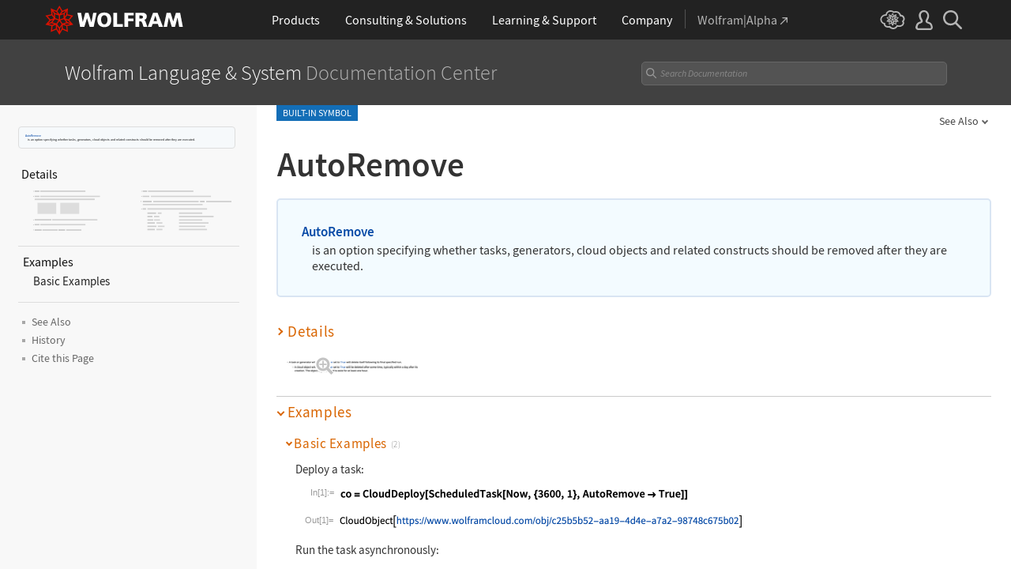

--- FILE ---
content_type: text/html
request_url: https://reference.wolframcloud.com/language/ref/AutoRemove.html
body_size: 166476
content:
<!DOCTYPE html>
<html lang="en" class="_footer-thin _header-thin-only">

<head>

<!-- begin framework head en -->

    <meta http-equiv="x-ua-compatible" content="ie=edge">
    <meta name="viewport" content="width=device-width, initial-scale=1">
    <meta charset="utf-8">
    <link rel="icon" href="/favicon.ico" sizes="48x48">
    <link rel="icon" href="/favicon.svg" sizes="any" type="image/svg+xml">
    <link rel="apple-touch-icon" href="/apple-touch-icon.png">
    <link rel="manifest" href="/manifest.webmanifest">
    <meta property="og:image" content="https://reference.wolfram.com/share.png">
    <meta property="og:type" content="website">
    <meta name="twitter:card" content="summary_large_image">
    <meta name="twitter:site" content="@WolframResearch">
    <meta name="twitter:image:src" content="https://reference.wolfram.com/share.png">
    <link rel="stylesheet" href="//www.wolframcdn.com/fonts/source-sans-pro/1.0/global.css">
    <link rel="preload" href="//www.wolframcdn.com/fonts/source-sans-pro/1.0/SourceSansPro-Regular.woff2" as="font" type="font/woff2" crossorigin>
    <link rel="preload" href="//www.wolframcdn.com/fonts/source-sans-pro/1.0/SourceSansPro-Italic.woff2" as="font" type="font/woff2" crossorigin>
    <link rel="preload" href="//www.wolframcdn.com/fonts/source-sans-pro/1.0/SourceSansPro-SemiBold.woff2" as="font" type="font/woff2" crossorigin>
    <link rel="preload" href="//www.wolframcdn.com/fonts/source-sans-pro/1.0/SourceSansPro-SemiBoldItalic.woff2" as="font" type="font/woff2" crossorigin>
    <link rel="preload" href="//www.wolframcdn.com/fonts/source-sans-pro/1.0/SourceSansPro-Light.woff2" as="font" type="font/woff2" crossorigin>
    <link rel="preload" href="//www.wolframcdn.com/fonts/source-sans-pro/1.0/SourceSansPro-LightItalic.woff2" as="font" type="font/woff2" crossorigin>
    <link rel="preload" href="//www.wolframcdn.com/fonts/source-sans-pro/1.0/SourceSansPro-ExtraLight.woff2" as="font" type="font/woff2" crossorigin>
    <link rel="preload" href="//www.wolframcdn.com/fonts/source-sans-pro/1.0/SourceSansPro-ExtraLightItalic.woff2" as="font" type="font/woff2" crossorigin>
    <link rel="stylesheet" href="/common/framework/css/framework.en.css">
    <link rel="stylesheet" href="/common/framework/css/gui.en.css">
    <script defer src="/common/consent/cookie-consent.js"></script>
    <script src="/common/javascript/wal/latest/walLoad.js"></script>
    <script defer src="/common/js/announcements/script.js"></script>
    <script src="/common/framework/js/head.en.js"></script>
    <script src="/common/js/jquery/3.7.1/jquery.min.js"></script>
    <script src="/common/js/jquery/plugins/migrate/3.5.2/jquery.migrate.min.js"></script>
    <script src="/common/javascript/analytics.js"></script>
    <script id="_language-picker-options"> var _languagePickerOptions = `            <li class="selected"><a href="/language/ref/AutoRemove.html.en?source=footer" data-walid="GUIFooter"><svg class="_icon _footer-check"><use href="#_footer-check"></use></svg>English</a>
            <li><a href="/language/ref/AutoRemove.html.ja?source=footer" data-walid="GUIFooter">日本語</a>
            <li><a href="/language/ref/AutoRemove.html.zh?source=footer" data-walid="GUIFooter">简体中文</a>
`; </script>

<!-- end framework head en -->


<title>AutoRemove&mdash;Wolfram Documentation</title>
<meta name="buildnumber" content="276">
<meta name="historydata" content="{10.0.2, 10.1,12.1, , }" />
<meta name="keywords" content=" AutoRemove,  remove after execution, remove scheduled task,  run asynchronously" />

<meta name="description" content="AutoRemove is an option specifying whether tasks, generators, cloud objects and related constructs should be removed after they are executed." />
<link rel="stylesheet" href="//www.wolframcdn.com/fonts/source-code-pro/1.0/all.css">
<link rel="stylesheet" href="/language-assets-v2/css/global.css">
<link rel="stylesheet" href="/language-assets-v2/css/iconography.css">
<link rel="stylesheet" href="/language-assets-v2/css/in-out.css">
<link rel="stylesheet" href="/language-assets-v2/css/header-language.css">
<link rel="stylesheet" href="/language-assets-v2/css/icons.css">
<link rel="stylesheet" href="/language-assets-v2/css/entities.css">
<link rel="stylesheet" href="/language-assets-v2/css/language.css">
<link rel="stylesheet" href="/language-assets-v2/css/root-guide-language.css">
<link rel="stylesheet" href="/language-assets-v2/css/special-styles.css">
<link rel="stylesheet" href="/language-assets-v2/css/language-specific.css">
<link rel="stylesheet" href="/language-assets-v2/css/man-page.css">
<link rel="stylesheet" href="/language-assets-v2/css/tables.css">
<link rel="stylesheet" href="/language-assets-v2/css/related-links.css">
<link rel="stylesheet" href="/language-assets-v2/css/footer.css">
<link rel="stylesheet" href="/language-assets-v2/css/guide.css">
<link rel="stylesheet" href="/language-assets-v2/css/technotes.css">
<link rel="stylesheet" href="/language-assets-v2/css/workflows.css">
<link rel="stylesheet" href="/language-assets-v2/css/tooltips.css">
<link rel="stylesheet" href="/language-assets-v2/js/clipboard/2.0/clipboard.css">
<link rel="stylesheet" href="//fonts.googleapis.com/css?family=Roboto">
<link rel="stylesheet" href="/language-assets-v2/css/sidebar-nav.css">
<link rel="stylesheet" href="/language-assets-v2/css/stickynavigation.css">
<script async="true" src="/language-assets-v2/js/temporary.js"></script>
<script>var baselang = 'AutoRemove.en';</script>
</head>

<body id="ref" class="function">
  
<!-- begin framework header en -->

<header id="_header">
    <div id="_header-grid" class="_page-width">

        <h1 id="_header-logo">
            <a href="https://www.wolfram.com/?source=nav" data-walid="GUIHeader"><svg width="177" height="37"><use href="#_top-logo"></use><title>WOLFRAM</title></svg></a>
        </h1>

        <nav id="_nav-center" class="hide__900">

            <div id="_nav-products" class="_each-link">
                <a href="https://www.wolfram.com/products/?source=nav" data-walid="GUIHeader" class="_label"><span>Products</span></a>
                <div class="_dropdown">
                    <div class="_top">
                        <div class="flex gap-3 gap-2__1200">
                            <div class="width-1-2">
                                <ul class="_large-grid _border">
                                    <li>
                                        <a href="https://www.wolfram.com/wolfram-one/?source=nav" data-walid="GUIHeader">
                                            <div><svg class="_icon _product-wo"><use href="#_product-wo"></use></svg></div>
                                            <div>
                                                <div class="_heading">Wolfram|One</div>
                                                <p>The definitive Wolfram Language and notebook experience</p>
                                            </div>
                                        </a>
                                    <li>
                                        <a href="https://www.wolfram.com/mathematica/?source=nav" data-walid="GUIHeader">
                                            <div><svg class="_icon _product-m"><use href="#_product-m"></use></svg></div>
                                            <div>
                                                <div class="_heading">Mathematica</div>
                                                <p>The original technical computing environment</p>
                                            </div>
                                        </a>
                                    <li>
                                        <a href="https://www.wolfram.com/notebook-assistant-llm-kit/?source=nav" data-walid="GUIHeader">
                                            <div><svg class="_icon _product-wnallm"><use href="#_product-wnallm"></use></svg></div>
                                            <div>
                                                <div class="_heading">Notebook Assistant + LLM Kit</div>
                                                <p>All-in-one AI assistance for your Wolfram experience</p>
                                            </div>
                                        </a>
                                </ul>
                                <ul class="_medium-grid _border">
                                    <li><a href="https://www.wolfram.com/compute-services/?source=nav" data-walid="GUIHeader">Compute Services</a>
                                    <li><a href="https://www.wolfram.com/system-modeler/?source=nav" data-walid="GUIHeader">System Modeler</a>
                                    <li><a href="https://www.wolfram.com/finance-platform/?source=nav" data-walid="GUIHeader">Finance Platform</a>
                                    <li><a href="https://www.wolfram.com/wolfram-alpha-notebook-edition/?source=nav" data-walid="GUIHeader">Wolfram|Alpha Notebook Edition</a>
                                    <li><a href="https://www.wolfram.com/application-server/?source=nav" data-walid="GUIHeader">Application Server</a>
                                    <li><a href="https://www.wolfram.com/enterprise-private-cloud/?source=nav" data-walid="GUIHeader">Enterprise Private Cloud</a>
                                    <li><a href="https://www.wolfram.com/engine/?source=nav" data-walid="GUIHeader">Wolfram Engine</a>
                                    <li><a href="https://www.wolfram.com/player/?source=nav" data-walid="GUIHeader">Wolfram Player</a>
                                </ul>
                                <ul class="_medium-grid">
                                    <li><a href="https://www.wolfram.com/cloud-app/?source=nav" data-walid="GUIHeader">Wolfram Cloud App</a>
                                    <li><a href="https://www.wolfram.com/player-app/?source=nav" data-walid="GUIHeader">Wolfram Player App</a>
                                </ul>
                                <p class="_more"><a href="https://www.wolfram.com/products/?source=nav#mobile-apps" data-walid="GUIHeader" class="chevron-after red-after">More mobile apps</a></p>
                            </div>
                            <div class="width-1-2 padding-t-3-4">
                                <h2 class="margin-t-0">Core Technologies of Wolfram Products</h2>
                                <ul class="_small-grid grid-template-columns-2">
                                    <li>
                                        <a href="https://www.wolfram.com/language/?source=nav" data-walid="GUIHeader" class="mini-m">
                                            <div><svg class="_icon _product-wl"><use href="#_product-wl"></use></svg></div>
                                            <div>Wolfram Language</div>
                                        </a>
                                    <li>
                                        <a href="https://www.wolfram.com/language/core-areas/knowledgebase/?source=nav" data-walid="GUIHeader" class="mini-m">
                                            <div><svg class="_icon _product-cd"><use href="#_product-cd"></use></svg></div>
                                            <div>Computable Data</div>
                                        </a>
                                    <li>
                                        <a href="https://www.wolfram.com/notebooks/?source=nav" data-walid="GUIHeader" class="mini-m">
                                            <div><svg class="_icon _product-wn"><use href="#_product-wn"></use></svg></div>
                                            <div>Wolfram Notebooks</div>
                                        </a>
                                    <li>
                                        <a href="https://www.wolfram.com/natural-language-understanding/?source=nav" data-walid="GUIHeader" class="mini-m">
                                            <div><svg class="_icon _product-lu"><use href="#_product-lu"></use></svg></div>
                                            <div>AI &amp; Linguistic Understanding</div>
                                        </a>
                                </ul>
                                <h2>Deployment Options</h2>
                                <ul class="_small-grid grid-template-columns-2">
                                    <li><a href="https://www.wolfram.com/cloud/?source=nav" data-walid="GUIHeader">Wolfram Cloud</a>
                                    <li><a href="https://www.wolfram.com/wolframscript/?source=nav" data-walid="GUIHeader">wolframscript</a>
                                    <li><a href="https://www.wolfram.com/engine/?source=nav" data-walid="GUIHeader">Wolfram Engine Community Edition</a>
                                    <li><a href="https://www.wolfram.com/resources/tools-for-AIs/?source=nav#apis-for-ais" data-walid="GUIHeader">Wolfram LLM API</a>
                                    <li><a href="https://www.wolfram.com/wstpserver/?source=nav" data-walid="GUIHeader">WSTPServer</a>
                                    <li><a href="https://products.wolframalpha.com/api/?source=nav" data-walid="GUIHeader">Wolfram|Alpha APIs</a>
                                </ul>
                                <h2>From the Community</h2>
                                <ul class="_small-grid grid-template-columns-2">
                                    <li><a href="https://resources.wolframcloud.com/FunctionRepository/?source=nav" data-walid="GUIHeader">Function Repository</a>
                                    <li><a href="https://resources.wolframcloud.com/PacletRepository/?source=nav" data-walid="GUIHeader">Community Paclet Repository</a>
                                    <li><a href="https://resources.wolframcloud.com/ExampleRepository/?source=nav" data-walid="GUIHeader">Example Repository</a>
                                    <li><a href="https://resources.wolframcloud.com/NeuralNetRepository/?source=nav" data-walid="GUIHeader">Neural Net Repository</a>
                                    <li><a href="https://resources.wolframcloud.com/PromptRepository/?source=nav" data-walid="GUIHeader">Prompt Repository</a>
                                    <li><a href="https://demonstrations.wolfram.com/?source=nav" data-walid="GUIHeader">Wolfram Demonstrations</a>
                                    <li><a href="https://datarepository.wolframcloud.com/?source=nav" data-walid="GUIHeader">Data Repository</a>
                                </ul>
                            </div>
                        </div>
                    </div>
                    <div class="_bottom">
                        <ul class="_page-width">
                            <li><a href="https://www.wolfram.com/group-organization-licensing/?source=nav" data-walid="GUIHeader"><svg class="_icon _product-gol"><use href="#_product-gol"></use></svg>Group &amp; Organizational Licensing</a>
                            <li><a href="https://www.wolfram.com/products/?source=nav" data-walid="GUIHeader">All Products</a>
                        </ul>
                    </div>
                </div>
            </div>

            <div id="_nav-consulting" class="_each-link">
                <a href="https://consulting.wolfram.com/?source=nav" data-walid="GUIHeader" class="_label"><span>Consulting &amp; Solutions</span></a>
                <div class="_dropdown">
                    <div class="_top">
                        <div class="flex gap-3 gap-2__1200">
                            <div class="_left width-4-9">
                                <div><svg class="_icon _consulting-logo fill"><use href="#_consulting-logo"></use></svg></div>
                                <p class="margin-bt-1">We deliver solutions for the AI era—combining symbolic computation, data-driven insights and deep technical expertise</p>
                                <ul>
                                    <li>Data &amp; Computational Intelligence
                                    <li>Model-Based Design
                                    <li>Algorithm Development
                                    <li>Wolfram|Alpha for Business
                                    <li>Blockchain Technology
                                    <li>Education Technology
                                    <li>Quantum Computation
                                </ul>
                                <p class="margin-t-2 text-align-c"><a href="https://consulting.wolfram.com/?source=nav" data-walid="GUIHeader" class="_blue-button">Wolfram Consulting</a></p>
                            </div>
                            <div class="_right width-2-7">
                                <h2 class="margin-t-0">Wolfram Solutions</h2>
                                <ul class="_medium-grid grid-template-columns-1">
                                    <li><a href="https://www.wolfram.com/data-science-consulting/?source=nav" data-walid="GUIHeader">Data Science</a>
                                    <li><a href="https://www.wolfram.com/artificial-intelligence/?source=nav" data-walid="GUIHeader">Artificial Intelligence</a>
                                    <li><a href="https://www.wolfram.com/solutions/biosciences/?source=nav" data-walid="GUIHeader">Biosciences</a>
                                    <li><a href="https://www.wolfram.com/solutions/computational-intelligence-in-healthcare/?source=nav" data-walid="GUIHeader">Healthcare Intelligence</a>
                                    <li><a href="https://www.wolfram.com/solutions/sustainable-energy/?source-nav" data-walid="GUIHeader">Sustainable Energy</a>
                                    <li><a href="https://www.wolfram.com/language/core-areas/controls/?source=nav" data-walid="GUIHeader">Control Systems</a>
                                    <li><a href="https://products.wolframalpha.com/enterprise/?source=nav" data-walid="GUIHeader">Enterprise Wolfram|Alpha</a>
                                    <li><a href="https://wolframblockchainlabs.com/?source=nav" data-walid="GUIHeader">Blockchain Labs</a>
                                </ul>
                                <p class="_more margin-t-1"><a href="https://www.wolfram.com/solutions/?source=nav" data-walid="GUIHeader" class="chevron-after blue-after">More Wolfram Solutions</a></p>
                            </div>
                            <div class="_right width-2-7">
                                <h2 class="margin-t-0">Wolfram Solutions For Education</h2>
                                <ul class="_medium-grid grid-template-columns-1">
                                    <li><a href="https://www.wolfram.com/education/research-universities/?source=nav" data-walid="GUIHeader">Research Universities</a>
                                    <li><a href="https://www.wolfram.com/education/teaching-universities/?source=nav" data-walid="GUIHeader">Colleges &amp; Teaching Universities</a>
                                    <li><a href="https://www.wolfram.com/education/community-colleges/?source=nav" data-walid="GUIHeader">Junior &amp; Community Colleges</a>
                                    <li><a href="https://www.wolfram.com/education/high-schools/?source=nav" data-walid="GUIHeader">High Schools</a>
                                    <li><a href="https://www.wolfram.com/solutions/educational-technology/?source=nav" data-walid="GUIHeader">Educational Technology</a>
                                    <li><a href="https://www.computerbasedmath.org/?source=nav" data-walid="GUIHeader">Computer-Based Math</a>
                                </ul>
                                <p class="_more margin-t-1"><a href="https://www.wolfram.com/education/?source=nav" data-walid="GUIHeader" class="chevron-after blue-after">More Solutions for Education</a></p>
                            </div>
                        </div>
                    </div>
                    <div class="_bottom">
                        <ul class="_page-width">
                            <li><a href="https://consulting.wolfram.com/?source=nav#contact-us" data-walid="GUIHeader">Contact Us</a>
                        </ul>
                    </div>
                </div>
            </div>

            <div id="_nav-learning" class="_each-link">
                <a href="https://www.wolfram.com/resources/?source=nav" data-walid="GUIHeader" class="_label"><span>Learning<span class="hide__1200"> &amp; Support</span></span></a>
                <div class="_dropdown">
                    <div class="_top">
                        <div class="flex gap-3 heirs-width-1-2 gap-2__1200">
                            <div class="_left">
                                <h2 class="margin-t-0">Get Started</h2>
                                <ul class="_large-grid grid-template-columns-1">
                                    <li>
                                        <a href="https://www.wolfram.com/language/elementary-introduction/3rd-ed/?source=nav" data-walid="GUIHeader">
                                            <div><svg class="_icon _learning-eiwl"><use href="#_learning-eiwl"></use></svg></div>
                                            <div>
                                                <div class="_heading">Wolfram Language Introduction</div>
                                            </div>
                                        </a>
                                    <li>
                                        <a href="https://www.wolfram.com/language/fast-introduction-for-programmers/?source=nav" data-walid="GUIHeader">
                                            <div><svg class="_icon _learning-fifp"><use href="#_learning-fifp"></use></svg></div>
                                            <div>
                                                <div class="_heading">Fast Intro for Programmers</div>
                                            </div>
                                        </a>
                                    <li>
                                        <a href="https://www.wolfram.com/language/fast-introduction-for-math-students/?source=nav" data-walid="GUIHeader">
                                            <div><svg class="_icon _learning-fifms"><use href="#_learning-fifms"></use></svg></div>
                                            <div>
                                                <div class="_heading">Fast Intro for Math Students</div>
                                            </div>
                                        </a>
                                    <li>
                                        <a href="https://reference.wolfram.com/language/?source=nav" data-walid="GUIHeader">
                                            <div><svg class="_icon _learning-wld"><use href="#_learning-wld"></use></svg></div>
                                            <div>
                                                <div class="_heading">Wolfram Language Documentation</div>
                                            </div>
                                        </a>
                                </ul>
                                <div class="margin-t-1">
                                    <h2>More Learning</h2>
                                    <ul class="_medium-grid grid-template-columns-3 grid-template-columns-2__1200">
                                        <li><a href="https://www.wolfram.com/language/core-areas/?source=nav" data-walid="GUIHeader">Highlighted Core Areas</a>
                                        <li><a href="https://demonstrations.wolfram.com/?source=nav" data-walid="GUIHeader">Demonstrations</a>
                                        <li><a href="https://www.youtube.com/@WolframResearch/?source=nav" data-walid="GUIHeader">YouTube</a>
                                        <li><a href="https://www.wolfram.com/wolfram-u/courses/wolfram-language/daily-study-groups/?source=nav" data-walid="GUIHeader">Daily Study Groups</a>
                                        <li><a href="https://education.wolfram.com/programs/?source=nav" data-walid="GUIHeader">Wolfram Schools and Programs</a>
                                        <li><a href="https://www.wolfram.com/books/?source=nav" data-walid="GUIHeader">Books</a>
                                    </ul>
                                </div>
                            </div>
                            <div class="_right">
                                <h2 class="margin-t-0">Grow Your Skills</h2>
                                <ul class="_large-grid grid-template-columns-1">
                                    <li>
                                        <a href="https://www.wolfram.com/wolfram-u/?source=nav" data-walid="GUIHeader">
                                            <div><svg class="_icon _learning-wu"><use href="#_learning-wu"></use></svg></div>
                                            <div>
                                                <div class="_heading">Wolfram U</div>
                                                <p>Courses in computing, science, life and more</p>
                                            </div>
                                        </a>
                                    <li>
                                        <a href="https://community.wolfram.com/?source=nav" data-walid="GUIHeader">
                                            <div><svg class="_icon _learning-c"><use href="#_learning-c"></use></svg></div>
                                            <div>
                                                <div class="_heading">Community</div>
                                                <p>Learn, solve problems and share ideas.</p>
                                            </div>
                                        </a>
                                    <li>
                                        <a href="https://blog.wolfram.com/?source=nav" data-walid="GUIHeader">
                                            <div><svg class="_icon _learning-bl"><use href="#_learning-bl"></use></svg></div>
                                            <div>
                                                <div class="_heading">Blog</div>
                                                <p>News, views and insights from Wolfram</p>
                                            </div>
                                        </a>
                                    <li>
                                        <a href="https://www.wolfram.com/developer/resources/?source=nav" data-walid="GUIHeader">
                                            <div><svg class="_icon _learning-rfsd"><use href="#_learning-rfsd"></use></svg></div>
                                            <div>
                                                <p>Resources for</p>
                                                <div class="_heading">Software Developers</div>
                                            </div>
                                        </a>
                                </ul>
                                <div class="margin-t-1">
                                    <h2>Tech Support</h2>
                                    <ul class="_medium-grid grid-template-columns-1">
                                        <li><a href="https://www.wolfram.com/support/contact/?source=nav" data-walid="GUIHeader">Contact Us</a>
                                        <li><a href="https://support.wolfram.com/?source=nav" data-walid="GUIHeader">Support FAQs</a>
                                    </ul>
                                </div>
                            </div>
                        </div>
                    </div>
                    <div class="_bottom">
                        <ul class="_page-width">
                            <li><a href="https://support.wolfram.com/?source=nav" data-walid="GUIHeader">Support FAQs</a>
                            <li><a href="https://www.wolfram.com/support/contact/?source=nav" data-walid="GUIHeader">Contact Us</a>
                        </ul>
                    </div>
                </div>
            </div>

            <div id="_nav-company" class="_each-link">
                <a href="https://www.wolfram.com/company/?source=nav" data-walid="GUIHeader" class="_label"><span>Company</span></a>
                <div class="_dropdown">
                    <div class="_top">
                        <div class="flex gap-3 gap-2__1200">
                            <div class="width-1-3">
                                <ul class="_large-grid _border">
                                    <li>
                                        <a href="https://www.wolfram.com/company/?source=nav" data-walid="GUIHeader" class="align-items-c">
                                            <div><svg class="_icon _company-aw"><use href="#_company-aw"></use></svg></div>
                                            <div>
                                                <div class="_heading">About Wolfram</div>
                                            </div>
                                        </a>
                                    <li>
                                        <a href="https://www.wolfram.com/company/careers/?source=nav" data-walid="GUIHeader">
                                            <div><svg class="_icon _company-caw"><use href="#_company-caw"></use></svg></div>
                                            <div>
                                                <div class="_heading">Career Center</div>
                                            </div>
                                        </a>
                                    <li>
                                        <a href="https://www.wolfram.com/resources/?source=nav" data-walid="GUIHeader">
                                            <div><svg class="_icon _company-asr"><use href="#_company-asr"></use></svg></div>
                                            <div>
                                                <div class="_heading">All Sites &amp; Resources</div>
                                            </div>
                                        </a>
                                </ul>
                                <ul class="_small-grid grid-template-columns-2">
                                    <li><a href="https://www.wolfram.com/connect/?source=nav" data-walid="GUIHeader">Connect &amp; Follow</a>
                                    <li><a href="https://www.wolfram.com/company/contact/?source=nav" data-walid="GUIHeader">Contact Us</a>
                                </ul>
                                <h2>Work with Us</h2>
                                <ul class="_small-grid">
                                    <li><a href="https://www.wolfram.com/company/careers/ambassador/?source=nav" data-walid="GUIHeader">Student Ambassador Initiative</a>
                                    <li><a href="https://www.wolfram.com/startups/?source=nav" data-walid="GUIHeader">Wolfram for Startups</a>
                                    <li><a href="https://www.wolfram.com/company/careers/students/?source=nav" data-walid="GUIHeader">Student Opportunities</a>
                                    <li><a href="https://community.wolfram.com/content?curTag=jobs&source=nav" data-walid="GUIHeader">Jobs Using Wolfram Language</a>
                                </ul>
                            </div>
                            <div class="width-1-3">
                                <h2 class="margin-t-0">Educational Programs for Adults</h2>
                                <ul class="_small-grid">
                                    <li><a href="https://education.wolfram.com/summer-school/?source=nav" data-walid="GUIHeader">Summer School</a>
                                    <li><a href="https://education.wolfram.com/winter-school/?source=nav" data-walid="GUIHeader">Winter School</a>
                                </ul>
                                <h2>Educational Programs for Youth</h2>
                                <ul class="_small-grid">
                                    <li><a href="https://education.wolfram.com/middle-school-camp/?source=nav" data-walid="GUIHeader">Middle School Camp</a>
                                    <li><a href="https://education.wolfram.com/summer-research-high-school/?source=nav" data-walid="GUIHeader">High School Research Program</a>
                                    <li><a href="https://www.computationinitiative.org/computational-adventures/?source=nav" data-walid="GUIHeader">Computational Adventures</a>
                                </ul>
                                <h2>Read</h2>
                                <ul class="_small-grid">
                                    <li><a href="https://writings.stephenwolfram.com/?source=nav" data-walid="GUIHeader">Stephen Wolfram's Writings</a>
                                    <li><a href="https://blog.wolfram.com/?source=nav" data-walid="GUIHeader">Wolfram Blog</a>
                                    <li><a href="https://www.wolfram.com/books/?source=nav" data-walid="GUIHeader">Wolfram Tech | Books</a>
                                    <li><a href="https://www.wolfram-media.com/?source=nav" data-walid="GUIHeader">Wolfram Media</a>
                                    <li><a href="https://www.complex-systems.com/?source=nav" data-walid="GUIHeader">Complex Systems</a>
                                </ul>
                            </div>
                            <div class="width-1-3">
                                <h2 class="margin-t-0 margin-t-1-8__1200">Educational Resources</h2>
                                <ul class="_small-grid">
                                    <li><a href="https://mathworld.wolfram.com/?source=nav" data-walid="GUIHeader">Wolfram MathWorld</a>
                                    <li><a href="https://www.wolfram.com/education/stem/?source=nav" data-walid="GUIHeader">Wolfram in STEM/STEAM</a>
                                    <li><a href="https://challenges.wolframcloud.com/?source=nav" data-walid="GUIHeader">Wolfram Challenges</a>
                                    <li><a href="https://www.wolframalpha.com/pro/problem-generator/?source=nav" data-walid="GUIHeader">Wolfram Problem Generator</a>
                                </ul>
                                <h2>Wolfram Initiatives</h2>
                                <ul class="_small-grid">
                                    <li><a href="https://www.wolframscience.com/?source=nav" data-walid="GUIHeader">Wolfram Science</a>
                                    <li><a href="https://www.wolframfoundation.org/?source=nav" data-walid="GUIHeader">Wolfram Foundation</a>
                                    <li><a href="https://www.history-of-mathematics.org/?source=nav" data-walid="GUIHeader">History of Mathematics Project</a>
                                </ul>
                                <h2>Events</h2>
                                <ul class="_small-grid">
                                    <li><a href="https://livestreams.stephenwolfram.com/?source=nav" data-walid="GUIHeader">Stephen Wolfram Livestreams</a>
                                    <li><a href="https://events.wolfram.com/?source=nav" data-walid="GUIHeader">Online &amp; In-Person Events</a>
                                </ul>
                            </div>
                        </div>
                    </div>
                    <div class="_bottom">
                        <ul class="_page-width">
                            <li><a href="https://www.wolfram.com/company/contact/?source=nav" data-walid="GUIHeader">Contact Us</a>
                            <li><a href="https://www.wolfram.com/connect/?source=nav" data-walid="GUIHeader">Connect &amp; Follow</a>
                        </ul>
                    </div>
                </div>
            </div>

            <div id="_nav-alpha" class="_each-link">
                <a href="https://www.wolframalpha.com/?source=nav" data-walid="GUIHeader" class="_label" target="_blank"><span>Wolfram|Alpha<svg width="9" height="9"><use href="#_top-wa"></use></svg></span></a>
            </div>

        </nav>

        <nav id="_nav-right">

            <div id="_nav-cloud" class="_each-link hide__900">
                <a href="https://www.wolframcloud.com/?source=nav" data-walid="GUIHeader" class="_label" target="_blank"><span><svg width="32" height="24"><use href="#_top-cloud"></use><title>Wolfram Cloud</title></svg></span></a>
            </div>

            <div id="_nav-user" class="_each-link position-r hide__900">
                <a href="https://account.wolfram.com/login/oauth2/sign-in/?source=nav" data-walid="GUIHeader" class="_label" target="_blank"><span><svg width="22" height="25"><use href="#_top-user"></use><title>Your Account</title></svg></span></a>
                <div class="_dropdown">
                    <ul class="_dropdown-menu">
                        <li><a href="https://account.wolfram.com/?source=nav" data-walid="GUIHeader" target="_blank">Your Account</a>
                        <li><a href="https://user.wolfram.com/?source=nav" data-walid="GUIHeader" target="_blank">User Portal</a>
                        <li class="hide show__900"><a href="https://www.wolframcloud.com/?source=nav" data-walid="GUIHeader" target="_blank">Wolfram Cloud</a>
                    </ul>
                </div>
            </div>

            <div id="_nav-search" class="_each-link">
                <a href="https://search.wolfram.com/?source=nav" data-walid="GUIHeader" class="_label" target="_blank"><span><svg width="24" height="24"><use href="#_top-search"></use><title>Search</title></svg></span></a>
                <div class="_dropdown">
                    <form id="_search-form" action="//search.wolfram.com/" method="get" accept-charset="utf-8" class="no-bfc _page-width">
                        <div id="_search-wrapper" class="width-full__900">
                            <label for="_search-input"><svg width="24" height="24"><use href="#_search-magnifier"></use></svg></label>
                            <button type="button" class="close"><svg width="14" height="14"><use href="#_search-x"></use><title>Close</title></svg></button>
                            <span><input type="search" name="query" placeholder="Search across Wolfram sites" autocomplete="off" id="_search-input"/></span>
                            <input type="hidden" name="source" value="GUIHeader" class="cf"/>
                        </div>
                    </form>
                </div>
            </div>

            <div id="_nav-mobile" class="_each-link hide show__900">
                <a href="" data-walid="GUIHeader" class="_label"><span><svg width="24" height="24"><use href="#_top-mobile"></use><title>Navigation Menu</title></svg></span></a>
                <div class="_dropdown">
                    <ul class="_level-1">
                        <li id="_mobile-products"><div tabindex="0" class="_level-1-label"><svg><use href="#_mobile-caret"></use></svg>Products</div>
                            <div class="_level-1-content">
                                <div class="_top">
                                    <ul class="_large-grid _border">
                                        <li>
                                            <a href="https://www.wolfram.com/wolfram-one/?source=nav" data-walid="GUIHeader">
                                                <div><svg class="_icon _product-wo"><use href="#_product-wo"></use></svg></div>
                                                <div><div class="_heading">Wolfram|One</div></div>
                                            </a>
                                        <li>
                                            <a href="https://www.wolfram.com/mathematica/?source=nav" data-walid="GUIHeader">
                                                <div><svg class="_icon _product-m"><use href="#_product-m"></use></svg></div>
                                                <div><div class="_heading">Mathematica</div></div>
                                            </a>
                                        <li>
                                            <a href="https://www.wolfram.com/notebook-assistant-llm-kit/?source=nav" data-walid="GUIHeader">
                                                <div><svg class="_icon _product-wnallm"><use href="#_product-wnallm"></use></svg></div>
                                                <div><div class="_heading">Notebook Assistant + LLM Kit</div></div>
                                            </a>
                                    </ul>
                                    <ul class="_medium-grid _border">
                                        <li><a href="https://www.wolfram.com/compute-services/?source=nav" data-walid="GUIHeader">Compute Services</a>
                                        <li><a href="https://www.wolfram.com/system-modeler/?source=nav" data-walid="GUIHeader">System Modeler</a>
                                        <li><a href="https://www.wolfram.com/finance-platform/?source=nav" data-walid="GUIHeader">Finance Platform</a>
                                        <li><a href="https://www.wolfram.com/wolfram-alpha-notebook-edition/?source=nav" data-walid="GUIHeader">Wolfram|Alpha Notebook Edition</a>
                                        <li><a href="https://www.wolfram.com/application-server/?source=nav" data-walid="GUIHeader">Application Server</a>
                                        <li><a href="https://www.wolfram.com/enterprise-private-cloud/?source=nav" data-walid="GUIHeader">Enterprise Private Cloud</a>
                                        <li><a href="https://www.wolfram.com/engine/?source=nav" data-walid="GUIHeader">Wolfram Engine</a>
                                        <li><a href="https://www.wolfram.com/player/?source=nav" data-walid="GUIHeader">Wolfram Player</a>
                                    </ul>
                                    <ul class="_medium-grid">
                                        <li><a href="https://www.wolfram.com/cloud-app/?source=nav" data-walid="GUIHeader">Wolfram Cloud App</a>
                                        <li><a href="https://www.wolfram.com/player-app/?source=nav" data-walid="GUIHeader">Wolfram Player App</a>
                                    </ul>
                                    <p class="_more"><a href="https://www.wolfram.com/products/?source=nav#mobile-apps" data-walid="GUIHeader" class="chevron-after red-after">More mobile apps</a></p>
                                </div>
                                <ul class="_level-2">
                                    <li><div tabindex="0" class="_level-2-label"><svg><use href="#_mobile-plus"></use><use href="#_mobile-minus" class="hide"></use></svg>Core Technologies</div>
                                        <div class="_level-2-content">
                                            <ul class="_level-2-grid">
                                                <li><a href="https://www.wolfram.com/language/?source=nav" data-walid="GUIHeader">Wolfram Language</a>
                                                <li><a href="https://www.wolfram.com/language/core-areas/knowledgebase/?source=nav" data-walid="GUIHeader">Computable Data</a>
                                                <li><a href="https://www.wolfram.com/notebooks/?source=nav" data-walid="GUIHeader">Wolfram Notebooks</a>
                                                <li><a href="https://www.wolfram.com/natural-language-understanding/?source=nav" data-walid="GUIHeader">AI &amp; Linguistic Understanding</a>
                                            </ul>
                                        </div>
                                    <li><div tabindex="0" class="_level-2-label"><svg><use href="#_mobile-plus"></use><use href="#_mobile-minus" class="hide"></use></svg>Deployment Options</div>
                                        <div class="_level-2-content">
                                            <ul class="_level-2-grid">
                                                <li><a href="https://www.wolfram.com/cloud/?source=nav" data-walid="GUIHeader">Wolfram Cloud</a>
                                                <li><a href="https://www.wolfram.com/wolframscript/?source=nav" data-walid="GUIHeader">wolframscript</a>
                                                <li><a href="https://www.wolfram.com/engine/?source=nav" data-walid="GUIHeader">Wolfram Engine Community Edition</a>
                                                <li><a href="https://www.wolfram.com/resources/tools-for-AIs/?source=nav#apis-for-ais" data-walid="GUIHeader">Wolfram LLM API</a>
                                                <li><a href="https://www.wolfram.com/wstpserver/?source=nav" data-walid="GUIHeader">WSTPServer</a>
                                                <li><a href="https://products.wolframalpha.com/api/?source=nav" data-walid="GUIHeader">Wolfram|Alpha APIs</a>
                                            </ul>
                                        </div>
                                    <li><div tabindex="0" class="_level-2-label"><svg><use href="#_mobile-plus"></use><use href="#_mobile-minus" class="hide"></use></svg>From the Community</div>
                                        <div class="_level-2-content">
                                            <ul class="_level-2-grid">
                                                <li><a href="https://resources.wolframcloud.com/FunctionRepository/?source=nav" data-walid="GUIHeader">Function Repository</a>
                                                <li><a href="https://resources.wolframcloud.com/PacletRepository/?source=nav" data-walid="GUIHeader">Community Paclet Repository</a>
                                                <li><a href="https://resources.wolframcloud.com/ExampleRepository/?source=nav" data-walid="GUIHeader">Example Repository</a>
                                                <li><a href="https://resources.wolframcloud.com/NeuralNetRepository/?source=nav" data-walid="GUIHeader">Neural Net Repository</a>
                                                <li><a href="https://resources.wolframcloud.com/PromptRepository/?source=nav" data-walid="GUIHeader">Prompt Repository</a>
                                                <li><a href="https://demonstrations.wolfram.com/?source=nav" data-walid="GUIHeader">Wolfram Demonstrations</a>
                                                <li><a href="https://datarepository.wolframcloud.com/?source=nav" data-walid="GUIHeader">Data Repository</a>
                                            </ul>
                                        </div>
                                </ul>
                                <div class="_bottom">
                                    <ul class="_page-width">
                                        <li><a href="https://www.wolfram.com/group-organization-licensing/?source=nav" data-walid="GUIHeader"><span class="hide__600"><svg class="_icon _product-gol"><use href="#_product-gol"></use></svg>Group &amp; </span>Organizational Licensing</a>
                                        <li><a href="https://www.wolfram.com/products/?source=nav" data-walid="GUIHeader">All Products</a>
                                    </ul>
                                </div>
                            </div>
                        <li id="_mobile-consulting"><div tabindex="0" class="_level-1-label"><svg><use href="#_mobile-caret"></use></svg>Consulting &amp; Solutions</div>
                            <div class="_level-1-content">
                                <div class="_top text-align-c">
                                    <div><svg class="fill-and-center" width="282" height="35"><use href="#_mobile-consulting-logo"></use></svg></div>
                                    <p class="margin-bt-1">We deliver solutions for the AI era—combining symbolic computation, data-driven insights and deep technical expertise</p>
                                    <p class="margin-t-2 text-align-c"><a href="https://consulting.wolfram.com/?source=nav" data-walid="GUIHeader" class="_blue-button">WolframConsulting.com</a></p>
                                </div>
                                <div class="_middle">
                                    <h2>Wolfram Solutions</h2>
                                    <ul class="_medium-grid">
                                        <li><a href="https://www.wolfram.com/data-science-consulting/?source=nav" data-walid="GUIHeader">Data Science</a>
                                        <li><a href="https://www.wolfram.com/artificial-intelligence/?source=nav" data-walid="GUIHeader">Artificial Intelligence</a>
                                        <li><a href="https://www.wolfram.com/solutions/biosciences/?source=nav" data-walid="GUIHeader">Biosciences</a>
                                        <li><a href="https://www.wolfram.com/solutions/computational-intelligence-in-healthcare/?source=nav" data-walid="GUIHeader">Healthcare Intelligence</a>
                                        <li><a href="https://www.wolfram.com/solutions/sustainable-energy/?source-nav" data-walid="GUIHeader">Sustainable Energy</a>
                                        <li><a href="https://www.wolfram.com/language/core-areas/controls/?source=nav" data-walid="GUIHeader">Control Systems</a>
                                        <li><a href="https://products.wolframalpha.com/enterprise/?source=nav" data-walid="GUIHeader">Enterprise Wolfram|Alpha</a>
                                        <li><a href="https://wolframblockchainlabs.com/?source=nav" data-walid="GUIHeader">Blockchain Labs</a>
                                    </ul>
                                    <p class="_more margin-t-1"><a href="https://www.wolfram.com/solutions/?source=nav" data-walid="GUIHeader" class="chevron-after blue-after">More Wolfram Solutions</a></p>
                                </div>
                                <div class="_middle">
                                    <h2 class="margin-t-0">Wolfram Solutions For Education</h2>
                                    <ul class="_medium-grid">
                                        <li><a href="https://www.wolfram.com/education/research-universities/?source=nav" data-walid="GUIHeader">Research Universities</a>
                                        <li><a href="https://www.wolfram.com/education/teaching-universities/?source=nav" data-walid="GUIHeader">Colleges &amp; Teaching Universities</a>
                                        <li><a href="https://www.wolfram.com/education/community-colleges/?source=nav" data-walid="GUIHeader">Junior &amp; Community Colleges</a>
                                        <li><a href="https://www.wolfram.com/education/high-schools/?source=nav" data-walid="GUIHeader">High Schools</a>
                                        <li><a href="https://www.wolfram.com/solutions/educational-technology/?source=nav" data-walid="GUIHeader">Educational Technology</a>
                                        <li><a href="https://www.computerbasedmath.org/?source=nav" data-walid="GUIHeader">Computer-Based Math</a>
                                    </ul>
                                    <p class="_more margin-t-1"><a href="https://www.wolfram.com/education/?source=nav" data-walid="GUIHeader" class="chevron-after blue-after">More Solutions for Education</a></p>
                                </div>
                                <div class="_bottom">
                                    <ul class="_page-width">
                                        <li><a href="https://consulting.wolfram.com/?source=nav#contact-us" data-walid="GUIHeader">Contact Us</a>
                                    </ul>
                                </div>
                            </div>
                        <li id="_mobile-learning"><div tabindex="0" class="_level-1-label"><svg><use href="#_mobile-caret"></use></svg>Learning &amp; Support</div>
                            <div class="_level-1-content">
                                <div class="_top">
                                    <h2 class="margin-t-0">Get Started</h2>
                                    <ul class="_large-grid grid-template-columns-1">
                                        <li>
                                            <a href="https://www.wolfram.com/language/elementary-introduction/3rd-ed/?source=nav" data-walid="GUIHeader">
                                                <div><svg class="_icon _learning-eiwl"><use href="#_learning-eiwl"></use></svg></div>
                                                <div>
                                                    <div class="_heading">Wolfram Language Introduction</div>
                                                </div>
                                            </a>
                                        <li>
                                            <a href="https://www.wolfram.com/language/fast-introduction-for-programmers/?source=nav" data-walid="GUIHeader">
                                                <div><svg class="_icon _learning-fifp"><use href="#_learning-fifp"></use></svg></div>
                                                <div>
                                                    <div class="_heading">Fast Intro for Programmers</div>
                                                </div>
                                            </a>
                                        <li>
                                            <a href="https://www.wolfram.com/language/fast-introduction-for-math-students/?source=nav" data-walid="GUIHeader">
                                                <div><svg class="_icon _learning-fifms"><use href="#_learning-fifms"></use></svg></div>
                                                <div>
                                                    <div class="_heading">Fast Intro for Math Students</div>
                                                </div>
                                            </a>
                                        <li>
                                            <a href="https://reference.wolfram.com/language/?source=nav" data-walid="GUIHeader">
                                                <div><svg class="_icon _learning-wld"><use href="#_learning-wld"></use></svg></div>
                                                <div>
                                                    <div class="_heading">Wolfram Language Documentation</div>
                                                </div>
                                            </a>
                                    </ul>
                                    <h2>Grow Your Skills</h2>
                                    <ul class="_large-grid grid-template-columns-1">
                                        <li>
                                            <a href="https://www.wolfram.com/wolfram-u/?source=nav" data-walid="GUIHeader">
                                                <div><svg class="_icon _learning-wu"><use href="#_learning-wu"></use></svg></div>
                                                <div>
                                                    <div class="_heading">Wolfram U</div>
                                                    <p>Courses in computing, science, life and more</p>
                                                </div>
                                            </a>
                                        <li>
                                            <a href="https://community.wolfram.com/?source=nav" data-walid="GUIHeader">
                                                <div><svg class="_icon _learning-c"><use href="#_learning-c"></use></svg></div>
                                                <div>
                                                    <div class="_heading">Community</div>
                                                    <p>Learn, solve problems and share ideas.</p>
                                                </div>
                                            </a>
                                        <li>
                                            <a href="https://blog.wolfram.com/?source=nav" data-walid="GUIHeader">
                                                <div><svg class="_icon _learning-bl"><use href="#_learning-bl"></use></svg></div>
                                                <div>
                                                    <div class="_heading">Blog</div>
                                                    <p>News, views and insights from Wolfram</p>
                                                </div>
                                            </a>
                                        <li>
                                            <a href="https://www.wolfram.com/developer/resources/?source=nav" data-walid="GUIHeader">
                                                <div><svg class="_icon _learning-rfsd"><use href="#_learning-rfsd"></use></svg></div>
                                                <div>
                                                    <p>Resources for</p>
                                                    <div class="_heading">Software Developers</div>
                                                </div>
                                            </a>
                                    </ul>
                                </div>
                                <ul class="_level-2">
                                    <li><div tabindex="0" class="_level-2-label"><svg><use href="#_mobile-plus"></use><use href="#_mobile-minus" class="hide"></use></svg>Tech Support</div>
                                        <div class="_level-2-content">
                                            <ul class="_level-2-grid">
                                                <li><a href="https://www.wolfram.com/support/contact/?source=nav" data-walid="GUIHeader">Contact Us</a>
                                                <li><a href="https://support.wolfram.com/?source=nav" data-walid="GUIHeader">Support FAQs</a>
                                            </ul>
                                        </div>
                                    <li><div tabindex="0" class="_level-2-label"><svg><use href="#_mobile-plus"></use><use href="#_mobile-minus" class="hide"></use></svg>More Learning</div>
                                        <div class="_level-2-content">
                                            <ul class="_level-2-grid">
                                                <li><a href="https://www.wolfram.com/language/core-areas/?source=nav" data-walid="GUIHeader">Highlighted Core Areas</a>
                                                <li><a href="https://demonstrations.wolfram.com/?source=nav" data-walid="GUIHeader">Demonstrations</a>
                                                <li><a href="https://www.youtube.com/@WolframResearch/?source=nav" data-walid="GUIHeader">YouTube</a>
                                                <li><a href="https://www.wolfram.com/wolfram-u/courses/wolfram-language/daily-study-groups/?source=nav" data-walid="GUIHeader">Daily Study Groups</a>
                                                <li><a href="https://education.wolfram.com/programs/?source=nav" data-walid="GUIHeader">Wolfram Schools and Programs</a>
                                                <li><a href="https://www.wolfram.com/books/?source=nav" data-walid="GUIHeader">Books</a>
                                            </ul>
                                        </div>
                                </ul>
                                <div class="_bottom">
                                    <ul class="_page-width">
                                        <li><a href="https://support.wolfram.com/?source=nav" data-walid="GUIHeader">Support FAQs</a>
                                        <li><a href="https://www.wolfram.com/support/contact/?source=nav" data-walid="GUIHeader">Contact Us</a>
                                    </ul>
                                </div>
                            </div>
                        <li id="_mobile-company"><div tabindex="0" class="_level-1-label"><svg><use href="#_mobile-caret"></use></svg>Company</div>
                            <div class="_level-1-content">
                                <div class="_top">
                                    <ul class="_large-grid _border">
                                        <li>
                                            <a href="https://www.wolfram.com/company/?source=nav" data-walid="GUIHeader" class="align-items-c">
                                                <div><svg class="_icon _company-aw"><use href="#_company-aw"></use></svg></div>
                                                <div><div class="_heading">About Wolfram</div></div>
                                            </a>
                                        <li>
                                            <a href="https://www.wolfram.com/company/careers/?source=nav" data-walid="GUIHeader">
                                                <div><svg class="_icon _company-caw"><use href="#_company-caw"></use></svg></div>
                                                <div><div class="_heading">Career Center</div></div>
                                            </a>
                                        <li>
                                            <a href="https://www.wolfram.com/resources/?source=nav" data-walid="GUIHeader">
                                                <div><svg class="_icon _company-asr"><use href="#_company-asr"></use></svg></div>
                                                <div><div class="_heading">All Sites &amp; Resources</div></div>
                                            </a>
                                    </ul>
                                    <ul class="_small-grid">
                                        <li><a href="https://www.wolfram.com/connect/?source=nav" data-walid="GUIHeader">Connect &amp; Follow</a>
                                        <li><a href="https://www.wolfram.com/company/contact/?source=nav" data-walid="GUIHeader">Contact Us</a>
                                    </ul>
                                    <h2>Work with Us</h2>
                                    <ul class="_small-grid">
                                        <li><a href="https://www.wolfram.com/company/careers/ambassador/?source=nav" data-walid="GUIHeader">Student Ambassador Initiative</a>
                                        <li><a href="https://www.wolfram.com/startups/?source=nav" data-walid="GUIHeader">Wolfram for Startups</a>
                                        <li><a href="https://www.wolfram.com/company/careers/students/?source=nav" data-walid="GUIHeader">Student Opportunities</a>
                                        <li><a href="https://community.wolfram.com/content?curTag=jobs&source=nav" data-walid="GUIHeader">Jobs Using Wolfram Language</a>
                                    </ul>
                                    <div class="padding-t-3-4">
                                        <h2 class="margin-t-0">Educational Programs for Adults</h2>
                                        <ul class="_small-grid">
                                            <li><a href="https://education.wolfram.com/summer-school/?source=nav" data-walid="GUIHeader">Summer School</a>
                                            <li><a href="https://education.wolfram.com/winter-school/?source=nav" data-walid="GUIHeader">Winter School</a>
                                        </ul>
                                        <h2>Educational Programs for Youth</h2>
                                        <ul class="_small-grid">
                                            <li><a href="https://education.wolfram.com/middle-school-camp/?source=nav" data-walid="GUIHeader">Middle School Camp</a>
                                            <li><a href="https://education.wolfram.com/summer-research-high-school/?source=nav" data-walid="GUIHeader">High School Research Program</a>
                                            <li><a href="https://www.computationinitiative.org/computational-adventures/?source=nav" data-walid="GUIHeader">Computational Adventures</a>
                                        </ul>
                                        <h2>Read</h2>
                                        <ul class="_small-grid">
                                            <li><a href="https://writings.stephenwolfram.com/?source=nav" data-walid="GUIHeader">Stephen Wolfram's Writings</a>
                                            <li><a href="https://blog.wolfram.com/?source=nav" data-walid="GUIHeader">Wolfram Blog</a>
                                            <li><a href="https://www.wolfram.com/books/?source=nav" data-walid="GUIHeader">Wolfram Tech | Books</a>
                                            <li><a href="https://www.wolfram-media.com/?source=nav" data-walid="GUIHeader">Wolfram Media</a>
                                            <li><a href="https://www.complex-systems.com/?source=nav" data-walid="GUIHeader">Complex Systems</a>
                                        </ul>
                                    </div>
                                </div>
                                <ul class="_level-2">
                                    <li><div tabindex="0" class="_level-2-label"><svg><use href="#_mobile-plus"></use><use href="#_mobile-minus" class="hide"></use></svg>Educational Resources</div>
                                        <div class="_level-2-content">
                                            <ul class="_level-2-grid">
                                                <li><a href="https://mathworld.wolfram.com/?source=nav" data-walid="GUIHeader">Wolfram MathWorld</a>
                                                <li><a href="https://www.wolfram.com/education/stem/?source=nav" data-walid="GUIHeader">Wolfram in STEM/STEAM</a>
                                                <li><a href="https://challenges.wolframcloud.com/?source=nav" data-walid="GUIHeader">Wolfram Challenges</a>
                                                <li><a href="https://www.wolframalpha.com/pro/problem-generator/?source=nav" data-walid="GUIHeader">Wolfram Problem Generator</a>
                                            </ul>
                                        </div>
                                    <li><div tabindex="0" class="_level-2-label"><svg><use href="#_mobile-plus"></use><use href="#_mobile-minus" class="hide"></use></svg>Wolfram Initiatives</div>
                                        <div class="_level-2-content">
                                            <ul class="_level-2-grid">
                                                <li><a href="https://www.wolframscience.com/?source=nav" data-walid="GUIHeader">Wolfram Science</a>
                                                <li><a href="https://www.wolframfoundation.org/?source=nav" data-walid="GUIHeader">Wolfram Foundation</a>
                                                <li><a href="https://www.history-of-mathematics.org/?source=nav" data-walid="GUIHeader">History of Mathematics Project</a>
                                            </ul>
                                        </div>
                                    <li><div tabindex="0" class="_level-2-label"><svg><use href="#_mobile-plus"></use><use href="#_mobile-minus" class="hide"></use></svg>Events</div>
                                        <div class="_level-2-content">
                                            <ul class="_level-2-grid">
                                                <li><a href="https://livestreams.stephenwolfram.com/?source=nav" data-walid="GUIHeader">Stephen Wolfram Livestreams</a>
                                                <li><a href="https://events.wolfram.com/?source=nav" data-walid="GUIHeader">Online &amp; In-Person Events</a>
                                            </ul>
                                        </div>
                                </ul>
                                <div class="_bottom">
                                    <ul class="_page-width">
                                        <li><a href="https://www.wolfram.com/company/contact/?source=nav" data-walid="GUIHeader">Contact Us</a>
                                        <li><a href="https://www.wolfram.com/connect/?source=nav" data-walid="GUIHeader">Connect &amp; Follow</a>
                                    </ul>
                                </div>
                            </div>
                    </ul>
                    <ul class="_level-0">
                        <li class="_level-wa"><a href="https://www.wolframalpha.com/?source=nav" data-walid="GUIHeader" target="_blank">Wolfram|Alpha<svg width="9" height="9"><use href="#_top-wa"></use></svg></a>
                        <li><a href="https://www.wolframcloud.com/?source=nav" data-walid="GUIHeader" target="_blank">Wolfram Cloud</a>
                        <li><a href="https://account.wolfram.com/?source=nav" data-walid="GUIHeader" target="_blank">Your Account</a>
                        <li><a href="https://user.wolfram.com/?source=nav" data-walid="GUIHeader" target="_blank">User Portal</a>
                    </ul>
                </div>
            </div>

        </nav>
    </div>
</header>
<div id="_dimmer" class="hide"></div>

<noscript id="_noscript" class="remove__ready">
    <div>
        <div><svg class="_noscript-warning"><use href="#_noscript-warning"></use></svg></div>
        <div>Enable JavaScript to interact with content and submit forms on Wolfram websites. <a href="http://www.enable-javascript.com/" target="_blank" data-walid="GUIFooter" class="chevron-after">Learn how</a></div>
    </div>
</noscript>
<div style="height: 0; width: 0; position: absolute; visibility: hidden; top: -999999999999px;">
<svg xmlns="http://www.w3.org/2000/svg">

    <g id="_top-icons">

        <symbol id="_top-logo" viewBox="0 0 183 38.92">
            <g>
                <path fill="#fff" d="M42.62,9.63h4.87l2.25,12.52,3.33-12.52h4.23l3.96,12.79,2.34-12.79h4.6l-3.96,18.83h-5.32l-3.51-11.71-3.6,11.71h-5.59l-3.6-18.83Z"/>
                <path fill="#fff" d="M183,28.46h-4.87l-2.25-12.61-3.33,12.61h-4.23l-3.96-12.79-2.34,12.79h-4.6l3.96-18.83h5.32l3.51,11.71,3.6-11.71h5.59l3.6,18.83Z"/>
                <path fill="#fff" d="M78.39,9.27c6.13,0,9.28,3.69,9.28,9.73s-3.24,9.73-9.28,9.73-9.28-3.78-9.28-9.73c0-6.04,3.15-9.73,9.28-9.73Zm0,15.77c2.97,0,4.23-2.88,4.23-6.04s-1.17-6.04-4.23-6.04-4.23,2.7-4.23,6.04c.09,3.15,1.26,6.04,4.23,6.04Z"/>
                <path fill="#fff" d="M90.46,9.63h4.96v15.04h7.66v3.69h-12.61V9.63Z"/>
                <path fill="#fff" d="M105.15,9.63h12.43v3.51h-7.48v4.14h7.12v3.51h-7.12v7.57h-4.96s0-18.74,0-18.74Z"/>
                <path fill="#fff" d="M120.2,9.63h8.83c3.33,0,5.95,1.53,5.95,4.77,0,2.52-1.17,4.14-3.6,4.77h0c1.62,.45,1.71,1.89,2.61,4.14l1.8,5.14h-5.14l-1.08-3.42c-.99-3.24-1.62-4.05-3.51-4.05h-1.08v7.39h-4.96V9.63h.18Zm4.87,7.84h1.26c1.62,0,3.6-.09,3.6-2.16,0-1.71-1.71-2.07-3.6-2.07h-1.26v4.23Z"/>
                <path fill="#fff" d="M143.35,9.63h6.04l7.12,18.83h-5.41l-1.35-4.05h-6.94l-1.44,4.05h-5.05l7.03-18.83Zm3.06,3.87h0l-2.43,7.39h4.69l-2.25-7.39Z"/>
            </g>
            <path fill="#d10" d="M31.81,19.46l5.41-6.04-7.93-1.71,.81-8.02-7.39,3.24L18.65,0l-4.05,6.94L7.12,3.69l.81,8.02L0,13.42l5.41,6.04L0,25.5l7.93,1.71-.81,8.02,7.39-3.24,4.05,6.94,4.05-6.94,7.39,3.24-.81-8.02,7.93-1.71-5.32-6.04Zm1.35,3.87l-3.51-1.17-2.43-3.15,3.15,1.17,2.79,3.15Zm-11.53,7.48l-2.25,3.78v-3.96l2.34-3.33-.09,3.51Zm-5.23-19.73l-3.78-1.35-2.16-2.97,3.96,1.71,1.98,2.61Zm6.49-2.52l3.96-1.71-2.16,2.97-3.78,1.35,1.98-2.61Zm4.78,3.51l-1.89,2.7,.09-4.14,2.25-3.06-.45,4.5Zm-9.01,17.03l-2.97-4.32,2.97-4.05,2.97,4.05-2.97,4.32Zm-5.59-12.34l-.18-5.23,4.96,1.8v5.14l-4.78-1.71Zm6.31-3.51l4.96-1.8-.18,5.32-4.78,1.62v-5.14Zm-9.82-1.17l-.45-4.41,2.25,3.06,.09,4.14-1.89-2.79Zm7.84,7.75l-2.97,4.05-5.05-1.53,3.24-4.14,4.78,1.62Zm-1.89,7.48l2.34,3.33v3.96l-2.25-3.78-.09-3.51Zm4.32-7.48l4.78-1.62,3.24,4.14-5.05,1.53-2.97-4.05Zm14.42-5.41l-3.69,4.14-4.42-1.62,2.61-3.78,5.5,1.26Zm-12.79-6.58l-2.79,3.6-2.79-3.6,2.79-4.86,2.79,4.86ZM2.97,14.32l5.5-1.17,2.61,3.78-4.42,1.62-3.69-4.23Zm3.96,5.77l3.15-1.17-2.52,3.24-3.6,1.26,2.97-3.33Zm-2.61,4.77l3.69-1.26,3.96,1.17-3.24,.99-4.42-.9Zm5.14,2.34l4.51-1.44,.09,4.77-5.14,2.25,.54-5.59Zm13.7,3.33l.09-4.77,4.51,1.44,.54,5.59-5.14-2.25Zm5.32-4.68l-3.33-1.08,3.96-1.17,3.69,1.26-4.32,.99Z"/>
        </symbol>

        <symbol id="_top-wa" viewBox="0 0 9 9">
            <path fill="currentColor" d="M2.91,0c-.34,0-.56,.23-.56,.56,0,.39,.22,.62,.56,.62H6.99L.17,7.99c-.22,.23-.22,.56,0,.79,.28,.28,.61,.28,.84,.06L7.83,2.03V6.14c0,.34,.22,.56,.56,.56,.39,0,.61-.23,.61-.56V0H2.91Z"/>
        </symbol>

        <symbol id="_top-cloud" viewBox="0 0 31 24">
            <path fill="currentColor" d="M16.26,24c-1.19,0-2.38-.33-3.58-1.09-.43-.33-.87-.76-1.19-1.09-.11,0-.33,.11-.43,.11-3.36,.44-6.18-1.09-6.61-3.71v-.44c-2.71-.98-4.44-3.38-4.44-6.11,0-3.6,3.03-6.33,6.83-6.66,.22-1.64,1.08-2.84,2.28-3.71C10.51,.21,12.47-.33,14.42,.21c1.08,.22,2.06,.65,3.03,1.2,1.41-.44,3.03-.44,4.66,0,1.84,.76,3.25,2.18,4.12,4.15,2.71,.33,4.77,2.4,4.77,5.13,0,1.2-.43,2.4-1.3,3.27,.43,.98,.76,1.96,.43,3.06-.65,2.95-4.23,4.69-8.13,3.82h-.22c-.98,1.64-2.38,2.62-4.12,2.95-.43,.11-.98,.22-1.41,.22Zm-3.9-4.47l.33,.44c.33,.44,.76,.87,1.19,1.2,.98,.76,2.17,.98,3.36,.76,1.3-.22,2.6-1.2,3.25-2.62l.33-.65,.76,.11c.22,.11,.43,.11,.76,.22,2.82,.65,5.64-.44,5.96-2.29,.22-.87-.22-1.75-.65-2.18l-.43-.76,.65-.44c.76-.65,1.19-1.64,1.19-2.4,0-1.85-1.63-3.27-3.58-3.27h-.76l-.11-.55c-.43-2.07-1.73-3.27-3.25-3.93-1.19-.44-2.6-.33-3.79,.11l-.43,.22-.43-.33c-.76-.65-1.73-1.09-2.71-1.2-1.41-.22-2.93,0-4.01,.87-.87,.76-1.41,1.85-1.63,3.16l-.11,.87h-1.19c-2.93,0-5.31,2.07-5.31,4.8,0,2.07,1.63,4.04,3.9,4.47l.87,.22-.22,.87c-.11,.22-.11,.44,0,.65,.22,1.42,2.28,2.4,4.44,2.07,.33,0,.65-.11,.87-.22l.76-.22Z"/>
            <path fill="currentColor" d="M15.61,19.92l-1.75-3-3.08,1.34,.31-3.41-3.39-.72,2.26-2.59-2.26-2.48,3.39-.72-.31-3.41,3.08,1.34,1.75-3,1.75,3,3.08-1.34-.31,3.41,3.39,.72-2.26,2.59,2.26,2.59-3.39,.72,.31,3.41-3.08-1.34-1.75,2.9Zm.41-3.72v.93l.62-.93v-.83l-.62,.83Zm-1.54-.1l.62,.93v-.83l-.62-.83v.72Zm3.08-.21l1.75,.72-.21-1.86-1.54-.41v1.55Zm-5.55-1.14l-.21,1.86,1.75-.72v-1.66l-1.54,.52Zm2.47-1.03l.92,1.45,.92-1.34-.92-1.45-.92,1.34Zm4.32,0l.72,.21,1.13-.21-.82-.31-1.03,.31Zm-8.32,0l1.13,.21,.72-.21-1.03-.31-.82,.31Zm5.86-1.97l.92,1.34,1.64-.41-1.03-1.34-1.54,.41Zm-4.21,.83l1.64,.41,.92-1.34-1.64-.62-.92,1.55Zm7.91-.1l.72,.21-.72-.83-.72-.21,.72,.83Zm-9.04-.52l-.72,.72,.82-.21,.62-.72-.72,.21Zm7.91-1.55l1.54,.62,1.23-1.34-1.95-.31-.82,1.03Zm-9.35-.83l1.23,1.34,1.54-.62-.92-1.14-1.85,.41Zm6.47-.52v1.76l1.64-.62v-1.66l-1.64,.52Zm-2.57,1.24l1.64,.62v-1.86l-1.64-.62v1.86Zm-1.34-1.86l.41,.52v-1.03l-.41-.72v1.24Zm6.58-.41v1.03l.41-.62,.1-1.14-.51,.72Zm-4.01-1.24l.92,1.14,.82-1.14-.92-1.66-.82,1.66Zm-1.44,.72l.92,.31-.31-.41-.92-.52,.31,.62Zm4.11-.31l-.31,.41,.92-.31,.51-.52-1.13,.41Z"/>
        </symbol>

        <symbol id="_top-user" viewBox="0 0 21 24">
            <path fill="currentColor" d="M17.77,14.77c-.58-.23-1.17-.58-1.87-.69-.93-.35-1.4-.46-1.4-.69,.12-.58,.47-1.27,.7-1.73,.82-1.38,1.28-2.88,1.4-4.5,0-1.96-.7-3.81-1.98-5.31C13.57,.7,12.05,.01,10.42,.01c-1.87-.12-3.62,.69-4.79,2.08s-1.75,3.23-1.52,4.96c.12,1.73,.82,3.46,1.75,4.84,.35,.35,.47,.92,.58,1.38,0,.23-.35,.35-1.4,.69l-1.75,.69C1.08,15.81,.38,18.46,.03,20.42c-.12,.92,.12,1.85,.82,2.54,.58,.69,1.52,1.04,2.33,1.04h14.59c.93,0,1.87-.46,2.45-1.15s.93-1.61,.7-2.65c-.35-2.65-1.4-4.61-3.15-5.42Zm.82,6.69c-.12,.23-.35,.35-.58,.35H3.3c-.23,0-.47-.12-.58-.35-.23-.23-.23-.46-.23-.81,.12-1.27,.7-3.34,1.98-4.04,.47-.23,.93-.46,1.52-.58,1.28-.46,2.92-1.04,2.92-3v-.12c-.12-.81-.47-1.73-.93-2.42-.82-1.15-1.28-2.54-1.4-4.04-.12-1.15,.23-2.31,.93-3.11,.82-.92,1.98-1.27,3.15-1.27,.93,0,1.75,.46,2.33,1.15,.82,.92,1.4,2.19,1.4,3.46-.12,1.27-.47,2.54-1.17,3.69-.47,.81-.82,1.61-1.05,2.54v.23c0,1.96,1.75,2.54,3.04,3,.47,.12,1.05,.35,1.52,.58,1.4,.69,1.87,2.77,2.1,3.92,0,.35-.12,.69-.23,.81Z"/>
        </symbol>

        <symbol id="_top-search" viewBox="0 0 24 24">
            <path fill="currentColor" d="M23.66,21.85l-6.46-6.45c3.23-4.18,2.51-10.15-1.67-13.49C11.34-1.19,5.24-.47,2.01,3.71S-.5,13.85,3.69,17.2c3.47,2.63,8.25,2.63,11.72,0l6.46,6.45c.48,.48,1.2,.48,1.67,0,.6-.6,.6-1.31,.12-1.79ZM2.49,9.56c0-3.94,3.23-7.16,7.17-7.16s7.17,3.22,7.17,7.16-3.23,7.16-7.17,7.16-7.17-3.1-7.17-7.16Z"/>
        </symbol>

        <symbol id="_top-mobile" viewBox="0 0 43.95 40.06">
            <rect width="43.95" height="8.02" fill="currentColor"/>
            <rect y="32.04" width="43.95" height="8.02" fill="currentColor"/>
            <rect y="16.1" width="43.95" height="8.02" fill="currentColor"/>
        </symbol>

    </g>

    <g id="_product-icons">

        <symbol id="_product-wo" viewBox="0 0 35 35">
            <rect width="35" height="35" rx="7" ry="7" fill="#d10"/>
            <polygon id="e" data-name="w1spikey-outline" points="26.86 17.5 30.7 13.27 25.06 12.06 25.64 6.42 20.35 8.7 17.44 3.81 14.53 8.7 9.24 6.42 9.82 12.06 4.18 13.27 8.02 17.5 4.18 21.73 9.82 22.94 9.24 28.57 14.53 26.3 14.87 26.88 14.87 21.14 13.55 22.32 12.41 21.04 16.58 17.32 16.58 29.75 17.44 31.19 18.29 29.75 18.29 13.5 11.27 19.77 10.13 18.49 20.01 9.68 20.01 26.88 20.35 26.3 25.63 28.58 25.06 22.94 30.7 21.73 26.86 17.5" fill="#fff"/>
        </symbol>

        <symbol id="_product-m" viewBox="0 0 35 35">
            <rect width="35" height="35" rx="7" ry="7" fill="#d10"/>
            <path d="M21.96,15.95c-.64-1.82,.16-4.78,.16-4.78,0,0-2.72,1.58-4.71,1.58-1.98,0-4.55-1.58-4.55-1.58,0,0,.67,2.93,.1,4.81-.58,1.88-2.96,3.99-2.96,3.99,0,0,3.09,.28,4.59,1.32s2.89,4.11,2.89,4.11c0,0,.93-2.79,2.76-4.07,1.84-1.27,4.72-1.37,4.72-1.37,0,0-2.38-2.19-3.02-4.02Zm-2.39,4.4c-1.29,.97-2.08,2.61-2.08,2.61,0,0-.91-1.71-2.16-2.65-1.25-.94-3.05-1.15-3.05-1.15,0,0,1.28-1,1.82-2.83,.54-1.83,.21-3.26,.21-3.26,0,0,1.1,.84,3.13,.83,2.03,0,3.33-.83,3.33-.83,0,0-.45,1.89,.08,3.23,.53,1.35,1.88,2.87,1.88,2.87,0,0-1.86,.2-3.16,1.17Zm.06-3.62c.33,.93,1.22,1.88,1.22,1.88,0,0-1.07,.25-1.94,.83-.87,.57-1.41,1.59-1.41,1.59,0,0-.55-.92-1.46-1.58s-1.9-.83-1.9-.83c0,0,.76-.93,1.09-1.95s.21-2.03,.21-2.03c0,0,1.05,.43,2.02,.44,.98,0,2.11-.44,2.11-.44,0,0-.27,1.16,.07,2.1Zm11.48,5.19l-3.94-4.42,3.94-4.42-5.79-1.26,.59-5.89-5.42,2.38-2.99-5.11-2.99,5.11-5.42-2.38,.59,5.89-5.79,1.26,3.94,4.42-3.94,4.42,5.79,1.26-.59,5.89,5.42-2.38,2.99,5.11,2.99-5.11,5.42,2.38-.59-5.89,5.79-1.26Zm-13.61,6.08s-1.79-4.59-3.56-5.78c-1.76-1.19-6.41-1.46-6.41-1.46,0,0,3.56-2.82,4.26-5.32s-.45-6.41-.45-6.41c0,0,3.47,2.51,6.06,2.51s6.28-2.51,6.28-2.51c0,0-.98,5.38-.64,6.51,.35,1.14,4.44,5.21,4.44,5.21,0,0-5.6,.74-6.6,1.47-1,.72-3.38,5.78-3.38,5.78Z" fill="#fff"/>
        </symbol>

        <symbol id="_product-wnallm" viewBox="0 0 35 35">
            <rect width="35" height="35" rx="7" ry="7" fill="#d10"></rect>
            <path d="M17.5,6.6l.7,1.2,1.6,2.7,2.9-1.3,1.2-.5v1.4c-.1,0-.4,3.1-.4,3.1l3.1.7,1.3.3-.9,1-2.1,2.3h0l2.1,2.3.9,1-1.3.3-3.1.7.3,3.1v1.4c.1,0-1.1-.5-1.1-.5l-2.9-1.3-1.6,2.7-.7,1.2-.7-1.2-1.6-2.7-2.9,1.3-1.2.5v-1.4c.1,0,.4-3.1.4-3.1l-3.1-.7-1.3-.3.9-1,2.1-2.3-2.1-2.3-.9-1,1.3-.3,3.1-.7-.3-3.1v-1.4c-.1,0,1.1.5,1.1.5l2.9,1.3,1.6-2.7.7-1.2M17.5,3.1l-1.2,2.1-.7,1.3-1,1.8-1.9-.8-1.3-.6-2.2-1,.2,2.4v1.5c.1,0,.3,2.1.3,2.1l-2,.4-1.4.3-2.4.5,1.6,1.8,1,1.1,1.4,1.5-1.4,1.5-1,1.1-1.6,1.8,2.4.5,1.4.3,2,.4-.2,2.1v1.5c-.1,0-.4,2.4-.4,2.4l2.2-1,1.3-.6,1.9-.8,1,1.8.7,1.3,1.2,2.1,1.2-2.1.7-1.3,1-1.8,1.9.8,1.3.6,2.2,1-.2-2.4v-1.5c-.1,0-.3-2.1-.3-2.1l2-.4,1.4-.3,2.4-.5-1.6-1.8-1-1.1-1.4-1.5,1.4-1.5,1-1.1,1.6-1.8-2.4-.5-1.4-.3-2-.4.2-2.1v-1.5c.1,0,.4-2.4.4-2.4l-2.2,1-1.3.6-1.9.8-1-1.8-.7-1.3-1.2-2.1h0Z" fill="#fff"></path>
            <path d="M12.2,13.9v7.1h3.1v2.7l3.5-2.7h4.1v-7.1h-10.7ZM13.9,15.7h2.4v1.3h-2.4v-1.3ZM19.3,19.3h-5.3v-1.3h5.3v1.3ZM21.1,17.1h-3.8v-1.3h3.8v1.3Z" fill="#fff"></path>
        </symbol>

        <symbol id="_product-wl" viewBox="0 0 20 20">
            <path d="M17.07 2.93C15.19 1.05 12.65 0 10 0S4.8 1.05 2.93 2.93C1.05 4.8 0 7.35 0 10s1.05 5.2 2.93 7.07C4.81 18.95 7.35 20 10 20s5.2-1.05 7.07-2.93C18.95 15.19 20 12.65 20 10s-1.05-5.2-2.93-7.07ZM3.63 16.37a8.5 8.5 0 0 1-.78-.91c.76-3.24 1.71-7.1 3.23-8.25.79-1.38 1.02-3.43 2.46-4.5.36 1.07.92 3.3 1.3 4.37 1.69 1.69 4.25 3.79 5.96 4.66.18.1.41.82.41.82l-.69.87-7.37-.74c-.64-.05-1.25 0-2.02.13.36-.9 1.13-1.61 1.13-1.61s-.72-.43-1.25-.51c.15-.36.56-.82.66-.95-.2.08-1.69.74-1.84 1.3.72.18 1.23.41 1.23.41s-.79.79-.95 2.17c0 0 2.35-.36 4.12-.13.05.03.08.03.1.03l.92.03 2.92 4.86c-1.01.38-2.08.59-3.18.59-2.39 0-4.68-.95-6.37-2.64ZM10 5.58c.69-.67.79-.77 1.46-1.41.05 1.28.03 1.94-.05 3.5-.38-.38-1.15-.87-1.15-.87s-.15-.9-.26-1.23Zm6.37 10.79c-.48.48-1.02.9-1.59 1.26l-3.09-3.84 2.56.28s1.23.13 1.51 0c.26-.1 1.64-2.05 1.64-2.05s-3.96-2.51-5.32-3.89c.15-2.33-.18-5.42-.18-5.4-1 1-1.13 1.15-2.12 2.07-.43-1.41-.64-1.89-1.07-3.3-1.3 1.07-2.3 2.89-3.02 5.01-1.64 1.82-2.83 4.83-3.77 7.39a8.908 8.908 0 0 1-.91-3.91c0-2.39.95-4.68 2.64-6.37a9.007 9.007 0 0 1 12.72.02 9.007 9.007 0 0 1 0 12.74Z" fill="#fff"/>
            <path d="M10.97 10.64c.46-.13.51-.15.97-.28-.59-.43-1.23-.9-2.1-.77-.08.23-.15.41-.2.67.41-.05.84.1 1.33.38Z" fill="#fff"/>
        </symbol>

        <symbol id="_product-cd" viewBox="0 0 20 19.11">
            <path fill="#fff" d="M5.4 10.16h1.2v5.6H5.4v-5.6Zm2-2.4h1.2v8H7.4v-8Zm2 4.8h1.2v3.2H9.4v-3.2Zm2-3.2h1.2v6.4h-1.2v-6.4Zm2 2h1.2v4.4h-1.2v-4.4Z"/>
            <path fill="#fff" d="M1.4 17.36h17.2v.8H1.4v-.8Zm14-9.6h1.2v8h-1.2v-8Zm-12.8 8.4h14.8v.8H2.6v-.8ZM10 .96l-9 4.4v.8h18v-.8l-9-4.4Zm-7 4.4 7-3.4 7 3.4H3Zm11.6 1.2h2.8v.8h-2.8v-.8ZM3.4 7.76h1.2v8H3.4v-8Zm-.8-1.2h2.8v.8H2.6v-.8Z"/>
        </symbol>

        <symbol id="_product-wn" viewBox="0 0 20 21.25">
            <path fill="#fff" d="M17.31 1.06H3.81c-.73 0-1.35.47-1.58 1.12H1V3.3h1.12v1.12H1v1.12h1.12v1.12H1v1.12h1.12V8.9H1v1.12h1.12v1.12H1v1.12h1.12v1.12H1v1.12h1.12v1.12H1v1.12h1.12v1.12H1v1.12h1.23c.23.65.85 1.12 1.58 1.12h13.5c.93 0 1.69-.76 1.69-1.69V2.75c0-.93-.76-1.69-1.69-1.69Zm.56 17.44c0 .31-.25.56-.56.56H3.81a.56.56 0 0 1-.56-.56V2.75c0-.31.25-.56.56-.56h13.5c.31 0 .56.25.56.56V18.5ZM14.26 7.94l.28-2.78-2.57 1.12-1.42-2.41-1.42 2.41-2.57-1.12.28 2.78-2.74.59 1.87 2.09-1.87 2.09 2.74.6-.28 2.78 2.57-1.12 1.42 2.41 1.42-2.41 2.57 1.12-.28-2.78 2.74-.59-1.87-2.09L17 8.54l-2.74-.6Zm-2.22-.95 1.07-.47-.56.75-1.02.36.5-.64Zm1.65-.11-.12 1.2-.5.7.03-1.12.59-.79Zm-1.27 1.15-.04 1.61-1.48.5V8.57l1.52-.54ZM10.56 5.2l.87 1.48-.87 1.1-.87-1.1.87-1.48Zm-.34 3.37v1.57l-1.48-.5-.04-1.61 1.52.54ZM9.07 6.98l.5.64-1.02-.36-.56-.75 1.07.47Zm-1.06.68.03 1.12-.5-.7-.12-1.2.59.79ZM5.38 8.94l1.69-.37.81 1.14-1.35.5-1.14-1.28Zm1.24 1.96.8-.3-.65.84-.92.31.77-.86ZM6 12.42l.98-.33 1.08.32-.87.27L6 12.42Zm1.35 2.57.17-1.71 1.37-.43.03 1.45-1.58.69ZM9.09 12l-1.55-.45.98-1.27 1.48.5-.91 1.23Zm1.12 3.45-.6-1.03-.02-.91.63.91v1.03Zm-.58-3.05.91-1.23.91 1.23-.91 1.33-.91-1.33Zm1.85 2.02-.6 1.03v-1.03l.63-.91-.02.91Zm-.39-3.65 1.48-.5.98 1.27-1.55.45-.91-1.23Zm1.07 3.53.04-1.45 1.37.43.17 1.71-1.58-.69Zm1.74-1.62-.87-.27 1.08-.32.98.33-1.19.26Zm1.35-.92-.92-.31-.65-.84.8.3.77.86Zm-.67-1.54-1.35-.5.81-1.14 1.69.37-1.14 1.28Z"/>
        </symbol>

        <symbol id="_product-lu" viewBox="0 0 20 17.21">
            <path fill="#fff" d="M3.46 10.48V9.05H1.44V1.44h10.33v2.35h1.44V1.16c0-.64-.52-1.16-1.16-1.16H1.16C.52 0 0 .52 0 1.16v8.16c0 .64.52 1.16 1.16 1.16h1v2.89l3.52-2.89h1.47V9.04H5.22l-1.74 1.43Z"/>
            <path fill="#fff" d="M19.09 3.87v-.03H8.45c-.64 0-1.16.52-1.16 1.16v8.16c0 .64.52 1.16 1.16 1.16h5.87l3.52 2.89v-2.89h1c.64 0 1.16-.52 1.16-1.16V5c0-.55-.39-1.02-.91-1.13Zm-.38 1.41h-.04.04Zm-2.17 7.61v1.43l-1.74-1.43H8.74V5.27h9.83v7.61h-2.02Z"/>
        </symbol>

        <symbol id="_product-gol" viewbox="0 0 26 20">
            <path d="M25.73,17s0,0,0,0c-.06-.16-.12-.31-.19-.45-.01-.02-.02-.05-.03-.07-.14-.29-.3-.54-.45-.76-.01-.02-.02-.03-.03-.05-.16-.22-.31-.39-.44-.53-.01-.01-.02-.02-.03-.03-.13-.13-.22-.23-.28-.28,0,0-.01-.01-.02-.02-.02-.02-.03-.03-.03-.03,0,0-.04-.02-.1-.04-.14-.05-.4-.16-.74-.3-.06-.02-.12-.05-.18-.07-.04-.02-.08-.03-.12-.05-.04-.02-.09-.03-.13-.05-.09-.04-.18-.07-.28-.11,0,0-.01,0-.02,0-.08-.03-.16-.06-.24-.1-.06-.03-.13-.05-.19-.08-.21-.08-.42-.17-.63-.25-.04-.02-.08-.03-.13-.05-.07-.03-.15-.06-.22-.09-.04-.01-.07-.03-.11-.04-.07-.03-.13-.05-.2-.08-.04-.02-.08-.03-.12-.05-.07-.03-.14-.06-.21-.08-.31-.12-.54-.21-.65-.25-.55-.2-.6-2.65-.29-2.85,.3-.2,.95-1.16,1.04-2.76l.29-.15,.19-1.46-.17-.11h-.24l.11-2.46h0s0-.06,0-.16c0,0,0-.01,0-.02,0-1.49-1.36-2.74-3.19-3.06-.3-.05-.61-.08-.93-.08-.02,0-.04,0-.06,0s-.04,0-.06,0c-.32,0-.63,.03-.93,.08-1.83,.32-3.19,1.57-3.19,3.06,0,0,0,0,0,.02,0,.1,0,.16,0,.16h0l.11,2.46h-.24l-.17,.11,.19,1.46,.29,.15c.09,1.6,.74,2.56,1.04,2.76,.3,.2,.26,2.65-.29,2.85-.11,.04-.35,.13-.65,.25-.07,.03-.14,.05-.21,.08-.04,.02-.08,.03-.12,.05-.07,.03-.13,.05-.2,.08-.03,.01-.06,.02-.09,.04-.08,.03-.17,.07-.26,.1-.03,.01-.05,.02-.08,.03-.22,.09-.45,.18-.68,.27-.04,.02-.09,.03-.13,.05-.09,.04-.18,.07-.27,.11,0,0-.01,0-.02,0-.1,.04-.2,.08-.3,.12-.02,0-.05,.02-.07,.03-.07,.03-.14,.06-.21,.08-.04,.02-.08,.03-.12,.05-.35,.14-.63,.25-.76,.3-.05,.02-.09,.03-.09,.03,0,0-.01,.01-.03,.03,0,0,0,0-.02,.02-.06,.05-.15,.14-.28,.28-.01,.01-.02,.02-.03,.03-.13,.14-.28,.32-.43,.53-.01,.02-.02,.03-.04,.05-.16,.22-.31,.47-.45,.76-.01,.02-.02,.05-.04,.07-.27,.57-.48,1.26-.46,2.05,0,0,0,0,0,0,0,.77,3.67,1.4,9.28,1.4s9.28-.63,9.28-1.4c.01-.59-.1-1.13-.27-1.6h0Z" fill="#fff"/>
            <path d="M8.65,14.16l.11-.09,.13-.05c.1-.04,1.56-.62,2.76-1.1-.93-.3-2.05-.67-2.26-.75-.39-.14-.42-1.85-.21-1.99,.21-.14,.67-.81,.73-1.93l.2-.1,.14-1.02-.12-.08h-.17l.08-1.72h0s0-.04,0-.11c0,0,0,0,0-.01,0-1.05-.96-1.92-2.24-2.14-.21-.04-.43-.06-.65-.06-.01,0-.03,0-.04,0s-.03,0-.04,0c-.22,0-.44,.02-.65,.06-1.28,.22-2.24,1.1-2.24,2.14,0,0,0,0,0,.01,0,.07,0,.11,0,.11h0l.08,1.72h-.17l-.12,.08,.14,1.02,.2,.1c.06,1.12,.52,1.79,.73,1.93,.21,.14,.18,1.85-.21,1.99-.39,.14-3.6,1.18-3.6,1.18C1.25,13.35-.03,14.41,0,16.03c0,0,0,0,0,0C0,16.56,3.02,16.98,6.8,17.01c.53-1.73,1.78-2.8,1.85-2.85Z" fill="#fff"/>
        </symbol>

    </g>

    <g id="_consulting-icons">

        <symbol id="_consulting-logo" viewBox="0 0 227.15 83">
            <path d="M67.6,41.5l11.41-12.84-16.83-3.71,1.71-17.11-15.69,6.99L39.5,0l-8.7,14.83L15.12,7.84l1.71,17.11L0,28.66l11.41,12.84L0,54.34l16.83,3.71-1.71,17.11,15.69-6.99,8.7,14.83,8.7-14.83,15.69,6.99-1.71-17.11,16.83-3.71-11.41-12.84Zm3.71-10.27l-7.13,8.13-6.27-3.71,2.85-6.7,10.55,2.28Zm-24.96,31.37l-5.7-4.99,2.57-4.42,4.71,2.14-1.57,7.27Zm-15.4-7.42l4.85-2.14,2.57,4.42-5.7,4.99-1.71-7.27Zm1.71-34.8l5.7,4.99-2.57,4.56-4.85-2.14,1.71-7.42Zm15.4,7.42l-4.71,2.14-2.57-4.42,5.7-4.99,1.57,7.27Zm6.27,7.7l-4.99-1,.43-5.13,7.56-.71-2.99,6.85Zm-4.56,7.56l2.14,2.42-3.14,.71-2,.43,.29,2.14,.29,3.28-2.99-1.28-2-.86-1,1.85-1.71,2.85-1.57-2.71-1.14-2-2,.86-3.14,1.28,.29-3.28,.29-2.14-2.14-.29-3.28-.71,2.14-2.42,1.43-1.57-1.43-1.57-2.14-2.42,3.14-.71,2.14-.43-.29-2.14-.29-3.28,2.99,1.28,2,.86,1-1.85,1.57-2.71,1.57,2.71,1,1.85,2-.86,2.99-1.28v2.99l-.29,2.14,2.14,.43,3.14,.71-2.14,2.57-1.43,1.57,1.57,1.57Zm-20.54-13.83l.43,5.13-4.99,1.14-2.99-6.99,7.56,.71Zm-5.28,8.41l3.42,3.85-3.42,3.99-6.56-3.85,6.56-3.99Zm.71,9.84l4.99,1.14-.43,5.28-7.56,.71,2.99-7.13Zm25.1,6.27l-.43-5.28,4.99-1.14,2.99,6.99-7.56-.57Zm5.28-8.41l-3.42-3.85,3.42-3.85,6.56,3.85-6.56,3.85Zm3.14-20.11l-7.13,.71-1.57-7.13,9.84-4.28-1.14,10.7ZM39.5,8.13l5.42,9.27-5.42,4.85-5.42-4.85,5.42-9.27Zm-9.84,10.55l-1.57,7.13-7.13-.71-1-10.7,9.7,4.28ZM7.7,31.09l10.55-2.28,2.85,6.56-6.13,3.71-7.27-7.99Zm0,20.68l7.13-8.13,6.13,3.71-2.85,6.7-10.41-2.28Zm13.12,6.13l7.13-.71,1.71,6.99-9.84,4.28,1-10.55Zm18.68,17.11l-5.42-9.27,5.42-4.85,5.42,4.85-5.42,9.27Zm9.84-10.84l1.57-6.99,7.13,.71,1,10.7-9.7-4.42Zm11.41-10.13l-2.85-6.56,6.13-3.71,7.13,8.13-10.41,2.14Z" fill="#306bb0"/>
            <g>
                <path d="M92.85,20.67h4.62l2.16,12,3.25-12h4.03l3.84,12.2,2.26-12.2h4.43l-3.74,18h-5.02l-3.54-11.31-3.44,11.22h-5.31l-3.54-17.91Z" fill="#fff"/>
                <path d="M227.15,38.68h-4.62l-2.16-12.1-3.25,12.1h-4.03l-3.74-12.3-2.26,12.3h-4.43l3.74-18h5.02l3.35,11.22,3.44-11.22h5.31l3.64,18Z" fill="#fff"/>
                <path d="M127.09,20.38c5.8,0,8.85,3.54,8.85,9.25s-3.05,9.25-8.85,9.25-8.85-3.64-8.85-9.25c-.1-5.8,2.95-9.25,8.85-9.25Zm0,14.95c2.85,0,4.03-2.85,4.03-5.71,0-3.15-1.08-5.71-4.03-5.71s-4.03,2.66-4.03,5.71c0,2.95,1.18,5.71,4.03,5.71Z" fill="#fff"/>
                <path d="M138.6,20.67h4.72v14.46h7.28v3.54h-12V20.67h0Z" fill="#fff"/>
                <path d="M152.67,20.67h11.9v3.44h-7.18v3.94h6.89v3.35h-6.89v7.28h-4.72V20.67h0Z" fill="#fff"/>
                <path d="M167.03,20.67h8.46c3.15,0,5.71,1.48,5.71,4.53,0,2.46-1.08,4.03-3.44,4.53v.1c1.48,.39,1.67,1.77,2.56,4.03l1.77,4.92h-4.92l-.98-3.25c-.98-3.05-1.57-3.84-3.35-3.84h-.98v7.08h-4.72l-.1-18.1h0Zm4.72,7.48h1.28c1.48,0,3.44-.1,3.44-2.07,0-1.67-1.67-1.97-3.44-1.97h-1.28v4.03Z" fill="#fff"/>
                <path d="M189.17,20.67h5.8l6.89,18h-5.21l-1.38-3.84h-6.69l-1.38,3.84h-4.82l6.79-18Zm2.95,3.64h0l-2.36,6.99h4.43l-2.07-6.99Z" fill="#fff"/>
            </g>
            <g>
                <path d="M105.34,45.57l-1.67,1.97c-.98-.89-1.97-1.28-3.15-1.28-2.36,0-4.13,1.77-4.13,6.4s1.77,6.4,4.23,6.4c1.48,0,2.46-.69,3.44-1.48l1.48,1.97c-.98,1.08-2.85,2.07-5.21,2.07-4.43,0-7.58-3.15-7.58-8.95s3.25-8.85,7.38-8.85c2.46,0,3.84,.59,5.21,1.77Z" fill="#fff"/>
                <path d="M121.28,52.65c0,5.61-2.95,8.95-7.48,8.95s-7.48-3.25-7.48-8.95,2.95-8.95,7.48-8.95c4.62,.1,7.48,3.25,7.48,8.95Zm-11.51,.1c0,4.62,1.57,6.4,4.03,6.4s4.03-1.77,4.03-6.4-1.48-6.4-4.03-6.4c-2.56-.1-4.03,1.77-4.03,6.4Z" fill="#fff"/>
                <path d="M132.11,61.31l-5.8-13.87c.2,1.48,.49,3.74,.49,6.89v6.99h-2.95v-17.12h4.13l6,13.87c-.2-.98-.49-3.44-.49-5.8v-8.07h2.95v17.12h-4.33Z" fill="#fff"/>
                <path d="M150.7,45.86l-1.67,1.87c-1.18-.98-2.36-1.48-3.74-1.48-1.48,0-2.66,.69-2.66,2.07,0,1.28,.69,1.77,3.54,2.66,2.95,.98,5.02,2.16,5.02,5.41,0,3.05-2.46,5.21-6.49,5.21-2.66,0-4.82-.98-6.2-2.36l1.77-1.87c1.18,1.08,2.56,1.77,4.43,1.77s3.15-.89,3.15-2.56c0-1.48-.69-2.07-3.35-2.95-3.64-1.08-5.21-2.56-5.21-5.21,0-2.85,2.46-4.72,5.8-4.72,2.46,.1,4.13,.89,5.61,2.16Z" fill="#fff"/>
                <path d="M159.85,61.6c-4.23,0-6.4-2.46-6.4-6v-11.41h3.25v11.31c0,2.46,.98,3.64,3.05,3.64s3.05-1.18,3.05-3.64v-11.31h3.35v11.51c.1,3.44-2.16,5.9-6.3,5.9Z" fill="#fff"/>
                <path d="M179.53,58.55l-.39,2.66h-9.74v-17.02h3.25v14.46h6.89v-.1Z" fill="#fff"/>
                <path d="M185.63,46.75v14.46h-3.35v-14.46h-4.62v-2.56h12.69l-.3,2.56h-4.43Z" fill="#fff"/>
                <path d="M192.32,61.31v-17.12h3.35v17.12h-3.35Z" fill="#fff"/>
                <path d="M206.98,61.6l-5.8-13.87c.2,1.48,.49,3.74,.49,6.89v6.99h-2.95v-17.12h4.13l6,13.87c-.2-.98-.49-3.44-.49-5.8v-8.07h2.95v17.12s-4.33,0-4.33,0Z" fill="#fff"/>
                <path d="M226.95,46.16l-1.77,1.87c-1.08-.98-2.07-1.38-3.54-1.38-2.46,0-4.53,1.87-4.53,6.4s1.38,6.4,4.03,6.4c.98,0,1.87-.2,2.66-.69v-4.43h-2.56l-.3-2.46h6.1v8.36c-1.67,.98-3.74,1.67-6,1.67-4.82,0-7.38-3.05-7.38-8.95s3.64-8.95,7.77-8.95c2.46,.1,4.13,.89,5.51,2.16Z" fill="#fff"/>
            </g>
        </symbol>

    </g>

    <g id="_learning-icons">

        <symbol id="_learning-eiwl" viewBox="0 0 35 35">
            <rect width="35" height="35" rx="7" ry="7" fill="#d10"/>
            <g>
                <g>
                    <path d="M21.8,14.78c-1.29-1.29-3.03-2.01-4.86-2.01s-3.57,.72-4.86,2.01c-1.29,1.29-2.01,3.03-2.01,4.86s.72,3.57,2.01,4.86c1.29,1.29,3.03,2.01,4.86,2.01s3.57-.72,4.86-2.01c1.29-1.29,2.01-3.03,2.01-4.86s-.72-3.57-2.01-4.86Zm-9.23,9.23c-.19-.19-.37-.4-.54-.62,.53-2.22,1.17-4.88,2.22-5.67,.54-.95,.7-2.35,1.69-3.09,.25,.74,.63,2.27,.9,3,1.16,1.16,2.92,2.6,4.09,3.2,.12,.07,.28,.56,.28,.56l-.47,.6-5.06-.51c-.44-.04-.86,0-1.39,.09,.25-.61,.77-1.11,.77-1.11,0,0-.49-.3-.86-.35,.11-.25,.39-.56,.46-.65-.14,.05-1.16,.51-1.26,.9,.49,.12,.84,.28,.84,.28,0,0-.54,.54-.65,1.49,0,0,1.62-.25,2.83-.09,.04,.02,.05,.02,.07,.02l.63,.02,2.01,3.34c-.69,.26-1.43,.4-2.18,.4-1.64,0-3.21-.65-4.37-1.81Zm4.37-7.41c.47-.46,.54-.53,1-.97,.04,.88,.02,1.33-.04,2.41-.26-.26-.79-.6-.79-.6,0,0-.11-.61-.18-.84Zm4.37,7.41c-.33,.33-.7,.62-1.09,.87l-2.12-2.64,1.76,.19s.84,.09,1.04,0c.18-.07,1.12-1.41,1.12-1.41,0,0-2.72-1.72-3.65-2.67,.11-1.6-.12-3.72-.12-3.71-.69,.69-.77,.79-1.46,1.42-.3-.97-.44-1.3-.74-2.27-.9,.74-1.58,1.98-2.07,3.44-1.13,1.25-1.95,3.32-2.59,5.08-.4-.83-.62-1.75-.62-2.7,0-1.64,.65-3.21,1.81-4.37,1.16-1.16,2.73-1.81,4.37-1.81s3.21,.65,4.37,1.81c1.16,1.16,1.81,2.73,1.81,4.37s-.65,3.21-1.81,4.37Z" fill="#fff" fill-rule="evenodd"/>
                    <path d="M17.61,20.08c.32-.09,.35-.11,.67-.19-.4-.3-.84-.61-1.44-.53-.05,.16-.11,.28-.14,.46,.28-.04,.58,.07,.91,.26Z" fill="#fff" fill-rule="evenodd"/>
                </g>
                <rect x="9.86" y="5.98" width="13.71" height="1.05" fill="#fff"/>
                <rect x="9.86" y="8.09" width="13.71" height="1.05" fill="#fff"/>
                <rect x="9.86" y="10.19" width="13.71" height="1.05" fill="#fff"/>
                <path d="M29.36,31.18H6.96c-.73,0-1.32-.59-1.32-1.32,0-.09,0-.18,.03-.26h-.03V4.4c0-.87,.71-1.58,1.58-1.58H27.78v1.05h1.58V31.18Zm-22.4-1.58c-.15,0-.26,.12-.26,.26s.12,.26,.26,.26H28.31V4.92h-.53V29.6H6.96Zm.26-25.73c-.29,0-.53,.24-.53,.53V28.57c.09-.02,.17-.03,.26-.03H26.73V3.87H7.22Z" fill="#fff"/>
            </g>
        </symbol>

        <symbol id="_learning-fifp" viewBox="0 0 35 35">
            <rect width="35" height="35" rx="7" ry="7" fill="#d10"/>
            <g>
                <path d="M22.65,30.19c-1.59,.65-3.33,1.01-5.15,1.01-7.56,0-13.69-6.14-13.69-13.71h0c0-6.02,3.88-11.13,9.27-12.97-.52,.7-1.03,1.55-1.55,2.56-3.6,2.08-6.03,5.96-6.03,10.41,0,6.62,5.38,12.01,12,12.01,1.24,0,2.44-.19,3.57-.54,.41,.35,.86,.7,1.35,1.06l.23,.17Zm-2.51-26.15l.14,1.56s0,.1,.02,.21c5.27,1.27,9.2,6.02,9.2,11.68,0,3.97-1.94,7.5-4.92,9.69,.41,.25,.85,.5,1.31,.75l.29,.16c3.06-2.51,5.01-6.33,5.01-10.6h0c0-6.66-4.75-12.21-11.05-13.45Z" fill="#fff"/>
                <path d="M18,17.67c-.68-.4-1.28-.62-1.85-.55,.07-.37,.18-.62,.29-.95,1.21-.18,2.1,.48,2.92,1.1-.64,.18-.71,.22-1.35,.4Zm7.42,11.13l-2.42,.41c-3.03-2.21-4.24-4.1-6.06-6.91l-1.23-.07s-.07,0-.14-.04c-2.46-.33-5.74,.18-5.74,.18,.21-1.98,1.32-3.12,1.32-3.12,0,0-.71-.33-1.71-.59,.21-.81,2.28-1.76,2.57-1.87-.14,.18-.71,.84-.93,1.36,.75,.11,1.75,.73,1.75,.73,0,0-1.07,1.26-1.57,2.55,1.07-.18,1.92-.26,2.81-.18l10.26,.6,.96-1.01s-.32-1.03-.57-1.17c-2.39-1.25-5.95-4.73-8.3-7.15-.53-1.54-1.09-5.44-1.59-6.98-2,1.54-2.54,5.18-3.65,7.16-2.14,1.65-2.66,5.03-3.73,9.69-.5-.66-.44-1.53-.83-2.3,1.32-3.71,1.68-5.73,3.99-8.38,1.13-3.03,2.61-6.36,4.43-7.9,.61,2.02,.66,3.42,1.27,5.44,1.39-1.32,1.59-2.12,2.98-3.56,0-.04,.44,4.99,.23,8.33,1.89,1.98,7.41,6.05,7.41,6.05,0,0-1.92,2.56-2.28,2.7-.39,.18-2.1,0-2.1,0l-3.56-.17-.47-.07c1.16,2.23,3.11,4.23,6.89,6.28ZM18.45,7.86c-.85,1.05-.84,1.53-1.8,2.49,.14,.48,.36,1.76,.36,1.76,0,0,1.07,.7,1.6,1.25,.11-2.24-.08-3.66-.16-5.5Z" fill="#fff"/>
            </g>
        </symbol>

        <symbol id="_learning-fifms" viewBox="0 0 35 35">
            <rect width="35" height="35" rx="7" ry="7" fill="#d10"/>
            <g>
                <g>
                    <rect x="9.86" y="6.48" width="13.71" height="1.05" fill="#fff"/>
                    <rect x="9.86" y="8.59" width="13.71" height="1.05" fill="#fff"/>
                    <rect x="9.86" y="10.7" width="13.71" height="1.05" fill="#fff"/>
                    <path d="M29.36,31.68H6.96c-.73,0-1.32-.59-1.32-1.32,0-.09,0-.18,.03-.26h-.03V4.9c0-.87,.71-1.58,1.58-1.58H27.78v1.05h1.58V31.68Zm-22.4-1.58c-.15,0-.26,.12-.26,.26s.12,.26,.26,.26H28.31V5.43h-.53V30.1H6.96Zm.26-25.73c-.29,0-.53,.24-.53,.53V29.07c.09-.02,.17-.03,.26-.03H26.73V4.37H7.22Z" fill="#fff"/>
                </g>
                <path d="M23.18,13.99v.65h-1.46l-.13,1.36c-.03,.24-.04,.44-.04,.61,0,.41,.07,.67,.2,.76,.14,.09,.3,.14,.49,.14,.4,0,.64-.18,.72-.54h.23c-.14,.83-.6,1.24-1.4,1.24-.37,0-.67-.08-.89-.24-.22-.16-.34-.4-.34-.71,0-.21,.04-.65,.13-1.32l.17-1.29h-1.34c-.09,1.08-.19,1.88-.32,2.38-.12,.5-.26,.82-.41,.97-.15,.15-.35,.22-.61,.22-.19,0-.36-.04-.49-.12-.13-.08-.2-.19-.2-.32s.11-.3,.34-.51c.33-.32,.58-.64,.74-.98,.16-.34,.29-.88,.37-1.63h-.43c-.34,0-.61,.05-.79,.16-.18,.11-.36,.26-.52,.47h-.23c.12-.32,.28-.58,.47-.79,.19-.21,.39-.34,.6-.4,.2-.06,.57-.09,1.09-.09h4.02Z" fill="#fff"/>
                <path d="M19.27,25.4l-.29-.07c-.3,.88-.54,1.05-1.2,1.05h-2.37l2.21-3.34-1.87-3.01h1.48c.71,0,.95,.07,1.11,.3,.15,.2,.26,.44,.38,.9l.28-.05c-.05-.6-.1-1.36-.11-1.54h-4.24v.27l2.17,3.56-2.29,3.45v.27h4.37l.38-1.79Z" fill="#fff"/>
                <path d="M13.75,14.02c-.57,.05-1.09,.38-1.41,.88-.26,.4-.43,.86-.55,1.33-.15,.56-.24,1.13-.31,1.71-.12,.98-.13,1.96-.17,2.95-.03,.97-.06,1.94-.11,2.91-.03,.63-.09,1.26-.23,1.87-.04,.19-.11,.38-.18,.56-.04,.08-.11,.16-.18,.22-.08,.07-.15,.04-.19-.06-.04-.11-.06-.22-.09-.33-.13-.6-.86-.87-1.29-.44-.21,.21-.28,.55-.2,.84,.37,1.28,2.02,.8,2.61,0,.58-.78,.77-1.88,.9-2.84,.12-.88,.17-1.76,.19-2.65,.02-.85,.05-1.7,.08-2.56,.02-.68,.06-1.37,.14-2.05,.05-.41,.11-.82,.25-1.21,.03-.08,.07-.16,.12-.24,.02-.03,.05-.07,.08-.09,.14-.13,.22-.11,.27,.08,.03,.11,.05,.22,.08,.33,.11,.43,.53,.71,.94,.58,.48-.15,.66-.74,.45-1.19s-.73-.63-1.17-.61c-.02,0-.03,0-.05,0Z" fill="#fff"/>
                <path d="M23.18,23.53c-.18,.19-.42,.39-.48,.39-.04,0-.06-.08-.01-.32,.15-.93,.34-1.84,.47-2.44l-.04-.03c-.11,0-.22-.02-.36-.05-.15-.03-.3-.05-.44-.05h0c-.53,0-1.09,.33-1.42,.66-.48,.46-.8,1.26-.8,2.01,0,.61,.22,.92,.46,.92,.22,0,.5-.18,.71-.38,.23-.22,.51-.52,.76-.91h.02l-.1,.53c-.12,.66,.01,.76,.17,.76,.22,0,.72-.29,1.16-.87l-.11-.2Zm-1.04-.83c-.15,.37-.83,1.27-1.09,1.27-.11,0-.17-.14-.17-.46,0-.7,.25-1.64,.7-2,.11-.08,.22-.12,.38-.12h0c.15,0,.32,.05,.41,.11-.04,.24-.15,.85-.25,1.2Z" fill="#fff"/>
            </g>
        </symbol>

        <symbol id="_learning-wld" viewBox="0 0 35 35">
            <rect width="35" height="35" rx="7" ry="7" fill="#d10"/>
            <g>
                <path d="M12.11,28.68c-3.16,0-6.21,1.58-6.93,1.88-.45,.16-.49-.67-.49-1.13V6.7c0-.75,.34-1.45,.88-1.79,3.6-2.29,7.93-2.28,11.93,.03,4.04-2.35,8.26-2.37,11.92-.04,.55,.35,.89,1.04,.89,1.8V29.43c0,.45-.26,1.2-.67,.97-2.16-1.21-4.49-1.74-5.53-1.81-3.88-.28-4.48,1.21-6.7,1.16-1.77-.04-3.09-1.07-5.3-1.07Zm5.39,.06c2.78-1.72,8.46-1.69,11.72,.02V6.7c0-.26-.11-.49-.29-.6-3.58-2.28-7.47-2.21-11.43,.19h0c-3.91-2.36-7.91-2.43-11.43-.19-.18,.11-.29,.34-.29,.6V28.76c3.25-1.71,8.93-1.74,11.72-.02h0Z" fill="#fff"/>
                <path d="M27.75,9.15c-.45-.3-.92-.55-1.41-.74l.17-.65c.51,.21,1.02,.47,1.5,.79l-.25,.61Zm-2.02-1.66c-.13-.04-.26-.07-.39-.1l-.1,.68c.12,.03,.25,.06,.37,.09l.12-.67Zm-1.24,.45l.05-.68c-.67-.08-1.34-.06-2.01,.04l.07,.68c.63-.1,1.27-.11,1.89-.04Zm-2.65,.2l-.11-.67c-.53,.14-1.06,.34-1.57,.59l.2,.64c.48-.24,.98-.43,1.48-.56Zm-2.19,.96l-.24-.61c-.25,.16-.49,.33-.74,.51l.28,.59c.23-.17,.46-.34,.69-.48Zm7.62,.91l-.21,.63c.23,.12,.47,.26,.69,.41l.25-.61c-.24-.16-.49-.31-.74-.44Zm-.76-.35c-.26-.1-.52-.19-.78-.26l-.12,.67c.25,.07,.49,.15,.73,.25l.17-.65Zm-2.39,.15c.25,.02,.5,.04,.75,.09l.07-.68c-.27-.05-.53-.08-.8-.09l-.03,.69Zm-.78-.69c-.81,.04-1.61,.21-2.39,.5l.16,.66c.74-.28,1.49-.44,2.26-.47l-.02-.69Zm-4.38,2.36c.56-.43,1.16-.79,1.77-1.06l-.18-.65c-.65,.28-1.28,.66-1.88,1.12l.28,.59Zm8.68,.64l-.23,.62c.12,.07,.23,.14,.34,.22l.25-.61c-.12-.08-.24-.16-.37-.23Zm-1.66-.04c.24,.08,.48,.18,.72,.29l.19-.64c-.25-.12-.51-.22-.77-.31l-.14,.66Zm-.25-.78c-.78-.22-1.59-.32-2.39-.28l.02,.69c.76-.04,1.52,.05,2.26,.26l.12-.67Zm-3.2-.2c-.27,.04-.53,.1-.8,.17l.11,.67c.25-.07,.5-.12,.75-.16l-.07-.68Zm-2.88,1.8l-.24-.61c-.25,.16-.49,.33-.74,.51l.28,.59c.23-.17,.46-.34,.69-.48Zm1.29-1.38c-.26,.1-.52,.21-.78,.34l.2,.64c.24-.12,.49-.23,.73-.32l-.16-.66Zm-2.27,3.18l.28,.59c.45-.35,.93-.64,1.41-.88l-.2-.64c-.51,.25-1.01,.57-1.49,.94Zm2.43-.62c.12-.05,.25-.09,.37-.13l-.14-.66c-.13,.04-.26,.09-.39,.14l.16,.66Zm1.12-.33c.63-.13,1.26-.18,1.89-.14l.03-.69c-.67-.04-1.35,0-2.01,.15l.09,.68Zm2.65-.05c.5,.08,1,.22,1.48,.42l.17-.65c-.51-.2-1.04-.35-1.57-.44l-.07,.68Zm2.19,.75c.23,.12,.47,.26,.69,.41l.25-.61c-.24-.16-.49-.31-.74-.44l-.21,.63Zm-18.41,5.91l-.17-.64c-.52,.2-1.02,.46-1.5,.77l.25,.6c.45-.29,.92-.54,1.41-.73Zm1.01-1c-.13,.03-.26,.06-.39,.1l.12,.66c.12-.03,.25-.06,.37-.09l-.1-.66Zm2.74,.57l.07-.67c-.67-.1-1.34-.11-2.01-.04l.05,.67c.62-.07,1.26-.06,1.89,.04Zm2.43,.08c-.51-.25-1.03-.44-1.57-.58l-.11,.66c.5,.13,1,.31,1.48,.55l.2-.63Zm1.21,1.49l.28-.57c-.24-.18-.49-.35-.74-.5l-.24,.6c.24,.14,.47,.3,.69,.47Zm-9.05,.85l.25,.6c.23-.15,.46-.28,.69-.4l-.21-.62c-.25,.13-.49,.27-.74,.43Zm1.5-.77l.16,.64c.24-.09,.49-.18,.73-.24l-.12-.66c-.26,.07-.52,.16-.78,.26Zm1.64,.23c.25-.04,.5-.07,.75-.08l-.03-.67c-.27,.02-.54,.05-.8,.09l.07,.67Zm3.92-.27c-.78-.29-1.58-.45-2.39-.49l-.02,.67c.76,.03,1.52,.19,2.26,.46l.16-.64Zm.21,.79c.62,.26,1.21,.61,1.77,1.03l.28-.57c-.59-.45-1.23-.82-1.88-1.1l-.18,.64Zm-7.27,1.88l.25,.6c.11-.07,.23-.15,.34-.21l-.23-.61c-.12,.07-.24,.15-.36,.22Zm1.11-.61l.19,.63c.24-.11,.48-.2,.72-.28l-.14-.65c-.26,.09-.52,.19-.77,.3Zm1.16-.42l.12,.66c.74-.2,1.49-.29,2.26-.25l.02-.67c-.81-.04-1.61,.05-2.39,.27Zm3.13,.48c.25,.04,.5,.09,.75,.15l.11-.66c-.27-.07-.53-.12-.8-.16l-.06,.67Zm2.95,1.1c.24,.15,.47,.3,.7,.47l.28-.57c-.24-.18-.49-.35-.73-.5l-.24,.6Zm-1.45-.71c.25,.09,.49,.2,.73,.31l.2-.63c-.26-.13-.52-.24-.78-.33l-.16,.64Zm4.97,1.33h1.09v-3.36h-1.09v3.36Zm3.27-1.35h1.09v-5.38h-1.09v5.38Zm3.27,.67h1.09v-7.4h-1.09v7.4Zm-4.91,0h1.09v-4.71h-1.09v4.71Zm3.27-.67h1.09v-4.71h-1.09v4.71Zm3.27-4.04v5.38h1.09v-5.38h-1.09Z" fill="#fff"/>
                <path d="M7.08,12.31c0-1.31,.51-2.7,1.44-3.79,.92-1.08,2.19-1.74,3.51-1.74,1.32,0,2.58,.66,3.51,1.74,.92,1.08,1.44,2.48,1.44,3.79,0,1.31-.51,2.43-1.44,3.2-.92,.77-2.19,1.15-3.51,1.16-1.32,0-2.58-.39-3.51-1.16-.92-.77-1.44-1.89-1.44-3.2Zm6.52,3.64c-.48-.84-.97-1.66-1.45-2.46-.15,0-.31,0-.46-.01-.01,0-.03,0-.05-.01-.88-.11-2.05,.19-2.05,.2,.08-.69,.47-1.12,.47-1.12,0,0-.25-.09-.61-.14,.08-.29,.81-.69,.91-.74-.05,.07-.25,.31-.33,.5,.27,.01,.62,.2,.62,.2,0,0-.38,.38-.56,.84,.38-.1,.69-.14,1-.13,1.22,.07,2.45,.24,3.66,.53,.11-.13,.23-.26,.34-.38,0,0-.11-.37-.2-.43-.85-.56-2.12-1.68-2.96-2.5-.19-.53-.47-1.62-.65-2.15-.71,.56-.83,1.59-1.22,2.3-.76,.64-1.22,2.63-1.6,4.29,.12,.13,.25,.26,.39,.38,.83,.71,1.97,1.06,3.16,1.07,.55,0,1.08-.08,1.58-.23Zm-1.45-5.8s.38,.24,.57,.44c.04-.77,.05-1.1,.03-1.73-.33,.31-.38,.36-.73,.68,.05,.16,.13,.61,.13,.61Zm-4.14,3.9c.46-1.36,1.05-2.95,1.86-3.93,.36-1.09,.85-2.03,1.5-2.58,.22,.69,.32,.93,.53,1.62,.5-.45,.56-.53,1.06-1,0-.01,.17,1.52,.09,2.67,.68,.68,2.64,2.19,2.63,2.22,0,0-.68,.85-.81,.89-.14,.04-.75-.09-.75-.09-.42-.09-.85-.16-1.27-.23,.51,.65,1.02,1.33,1.53,2.02,.28-.14,.55-.32,.79-.52,.83-.71,1.3-1.73,1.3-2.91,0-1.18-.46-2.42-1.3-3.38-.83-.96-1.97-1.54-3.16-1.54-1.19,0-2.33,.58-3.16,1.54-.83,.96-1.3,2.21-1.3,3.38,0,.68,.15,1.31,.44,1.85Zm4.98-2c-.29-.23-.61-.47-1.04-.4-.04,.11-.08,.2-.1,.33,.2-.03,.42,.05,.66,.19,.23-.06,.25-.07,.48-.12Z" fill="#fff"/>
            </g>
        </symbol>

        <symbol id="_learning-wu" viewBox="0 0 35 35">
            <rect width="35" height="35" rx="7" ry="7" fill="#d10"/>
            <g>
                <path d="M29.73,6.45c-.34-.29-.72-.58-1.13-.86-2.98-2.05-6.93-3.18-11.11-3.18s-8.13,1.13-11.11,3.18c-.39,.27-.76,.55-1.12,.85l-.19,.16V23.78l.13,.21c3.2,5.06,8.69,7.19,11.65,8.34h0l.64,.25,.63-.25c2.96-1.15,8.46-3.28,11.65-8.34l.13-.21V6.61l-.19-.16Zm-.7,.72V23.49l-.05,.08c-3,4.81-8.23,6.85-11.04,7.95,0,0-.01,0-.02,0h0s0,0,0,0c-.15,.06-.29,.11-.42,.17-.13-.05-.27-.11-.42-.17h0s0,0,0,0c0,0-.01,0-.02,0-2.81-1.1-8.04-3.14-11.04-7.95l-.05-.08V7.13c.33-.28,.67-.55,1.04-.8,2.81-1.95,6.53-3.02,10.49-3.02s7.68,1.07,10.49,3.02c.37,.26,.72,.53,1.05,.81v.04Z" fill="#fff"/>
                <path d="M23.62,16.61l2.56-2.87-3.76-.82,.38-3.83-3.52,1.55-1.94-3.32-1.94,3.32-3.52-1.55,.38,3.83-3.76,.82,2.56,2.87-2.56,2.87,3.76,.82-.38,3.83,3.52-1.55,1.94,3.32,1.94-3.32,3.52,1.55-.38-3.83,3.76-.82-2.56-2.87Zm.67,1.85l-1.71-.58-1.17-1.51,1.5,.56,1.37,1.54Zm-5.53,3.55l-1.06,1.82v-1.88l1.1-1.61-.04,1.67Zm-2.49-9.39l-1.81-.64-1.05-1.42,1.9,.84,.96,1.22Zm3.08-1.22l1.9-.84-1.05,1.42-1.81,.64,.96-1.22Zm2.31,1.67l-.92,1.31,.05-1.97,1.08-1.45-.21,2.12Zm-4.33,8.11l-1.41-2.06,1.41-1.92,1.41,1.92-1.41,2.06Zm-2.65-5.88l-.07-2.5,2.36,.84v2.44l-2.29-.77Zm3.02-1.67l2.36-.84-.07,2.5-2.29,.77v-2.44Zm-4.69-.57l-.21-2.12,1.08,1.45,.05,1.97-.92-1.3Zm3.74,3.7l-1.41,1.92-2.4-.71,1.52-1.98,2.29,.77Zm-.88,3.56l1.1,1.61v1.88l-1.06-1.82-.04-1.67Zm2.06-3.56l2.29-.77,1.52,1.98-2.4,.71-1.41-1.92Zm6.87-2.59l-1.78,2-2.1-.78,1.26-1.79,2.62,.57Zm-6.11-3.11l-1.35,1.72-1.35-1.72,1.35-2.31,1.35,2.31Zm-8.81,3.11l2.62-.57,1.26,1.79-2.1,.78-1.78-2Zm1.88,2.74l1.5-.56-1.17,1.52-1.71,.58,1.38-1.54Zm-1.21,2.26l1.78-.61,1.9,.56-1.59,.5-2.09-.46Zm2.45,1.11l2.13-.67,.05,2.27-2.45,1.08,.27-2.67Zm6.5,1.59l.06-2.27,2.13,.67,.27,2.67-2.45-1.08Zm2.54-2.24l-1.59-.5,1.9-.56,1.78,.61-2.09,.46Z" fill="#fff"/>
            </g>
        </symbol>

        <symbol id="_learning-c" viewBox="0 0 35 35">
            <rect width="35" height="35" rx="7" ry="7" fill="#d10"/>
            <g>
                <polygon points="13.44 17.31 11.6 19.37 14.3 19.96 14.02 22.71 16.55 21.6 17.95 23.98 19.34 21.6 21.87 22.71 21.59 19.96 24.29 19.37 22.45 17.31 24.29 15.24 21.59 14.66 21.87 11.91 19.34 13.02 17.94 10.63 16.55 13.02 14.02 11.91 14.3 14.66 11.6 15.25 13.44 17.31" fill="#fff"/>
                <path d="M26.93,28.75H8.91c-1.4,0-1.92-1.13-1.92-2.53v-5.41L1.65,13.95H7v-5.75c0-1.4,.52-2.53,1.92-2.53H26.93c1.4,0,2.53,1.13,2.53,2.53V26.22c0,1.4-1.13,2.53-2.53,2.53ZM3.87,14.87l4.05,5.56v5.79c0,.89,.11,1.61,1,1.61H26.93c.89,0,1.61-.72,1.61-1.61V8.2c0-.89-.72-1.61-1.61-1.61H8.91c-.89,0-1,.72-1,1.61v6.67H3.87Z" fill="#fff"/>
            </g>
        </symbol>

        <symbol id="_learning-bl" viewBox="0 0 35 35">
            <rect width="35" height="35" rx="7" ry="7" fill="#d10"/>
            <path d="M6.63,5.65H24.92c1.37,0,2.48,1.11,2.48,2.48v5.91l6.03,3.6-6.03,4.08v4.7c0,1.37-1.11,2.48-2.48,2.48H6.63c-1.37,0-2.48-1.11-2.48-2.48V8.14c0-1.37,1.11-2.48,2.48-2.48Zm25.58,11.97l-5.77-3.28,.06-6.21c0-.87-.71-1.58-1.58-1.58H6.63c-.87,0-1.58,.71-1.58,1.58V26.43c0,.87,.71,1.58,1.58,1.58H24.92c.87,0,1.58-.71,1.58-1.58v-5.02l5.71-3.79Z" fill="#fff"/>
            <path d="M21.9,17.23l2.4-2.7-3.53-.77,.36-3.59-3.31,1.45-1.82-3.12-1.82,3.12-3.31-1.45,.36,3.59-3.53,.77,2.4,2.7-2.4,2.7,3.53,.77-.36,3.59,3.31-1.45,1.82,3.12,1.82-3.12,3.31,1.45-.36-3.59,3.53-.77-2.4-2.7Zm.63,1.74l-1.6-.55-1.09-1.42,1.41,.52,1.29,1.45Zm-5.19,3.33l-1,1.71v-1.77l1.03-1.51-.04,1.57Zm-2.34-8.81l-1.7-.61-.99-1.33,1.79,.79,.9,1.15Zm2.89-1.15l1.79-.79-.99,1.33-1.7,.61,.9-1.15Zm2.17,1.57l-.86,1.23,.05-1.85,1.01-1.36-.2,1.99Zm-4.07,7.62l-1.33-1.94,1.33-1.8,1.33,1.8-1.33,1.94Zm-2.49-5.52l-.06-2.35,2.21,.79v2.29l-2.15-.72Zm2.83-1.56l2.21-.79-.06,2.35-2.15,.72v-2.29Zm-4.41-.54l-.2-1.99,1.01,1.36,.05,1.85-.86-1.23Zm3.51,3.48l-1.33,1.8-2.26-.66,1.43-1.86,2.15,.72Zm-.82,3.34l1.03,1.51v1.77l-1-1.71-.04-1.57Zm1.93-3.34l2.15-.72,1.43,1.86-2.26,.66-1.33-1.8Zm6.45-2.43l-1.67,1.87-1.97-.73,1.18-1.68,2.46,.54Zm-5.74-2.92l-1.27,1.62-1.27-1.62,1.27-2.17,1.27,2.17Zm-8.27,2.92l2.46-.54,1.18,1.68-1.97,.73-1.67-1.87Zm1.77,2.57l1.41-.52-1.1,1.42-1.61,.55,1.29-1.45Zm-1.14,2.12l1.67-.57,1.78,.53-1.49,.47-1.96-.43Zm2.3,1.04l2-.63,.05,2.13-2.3,1.01,.25-2.5Zm6.11,1.5l.05-2.13,2,.63,.25,2.51-2.3-1.01Zm2.39-2.11l-1.49-.47,1.79-.53,1.67,.57-1.96,.43Z" fill="#fff"/>
        </symbol>

        <symbol id="_learning-rfsd" viewBox="0 0 35 35">
            <rect width="35" height="35" rx="7" ry="7" fill="#d10"/>
            <g>
                <path d="M19.39,18.9c.61-.17,.68-.2,1.29-.37-.78-.58-1.63-1.19-2.79-1.02-.1,.31-.2,.54-.27,.89,.54-.07,1.12,.14,1.77,.51Z" fill="#fff" fill-rule="evenodd"/>
                <path d="M23.74,23.46s1.63,.17,2.01,0c.34-.14,2.18-2.72,2.18-2.72,0,0-5.28-3.34-7.08-5.17,.2-3.1-.24-7.22-.24-7.18-1.33,1.33-1.5,1.53-2.83,2.76-.58-1.87-.85-2.52-1.43-4.39-1.74,1.43-3.06,3.85-4.02,6.67-2.18,2.41-3.76,6.4-5.01,9.8,.27,.71,.68,1.38,1.29,1.91,1.01-4.27,2.26-9.29,4.26-10.79,1.06-1.84,1.36-4.56,3.27-5.99,.48,1.43,1.23,4.39,1.74,5.82,2.25,2.25,5.65,5.04,7.93,6.2,.24,.14,.54,1.09,.54,1.09l-.92,1.16-9.81-.99c-.85-.07-1.67,0-2.69,.17,.48-1.19,1.5-2.14,1.5-2.14,0,0-.95-.58-1.67-.68,.2-.48,.75-1.09,.89-1.26-.27,.1-2.25,.99-2.45,1.74,.95,.24,1.63,.54,1.63,.54,0,0-1.06,1.06-1.26,2.89,0,0,3.13-.48,5.48-.17,.07,.03,.1,.03,.14,.03l1.23,.03,3.67,6.11c.76-.3,1.61-.41,2.24-.83l-4-4.98,3.4,.37Zm-3.78-8.51c-.51-.51-1.53-1.16-1.53-1.16,0,0-.2-1.19-.34-1.63,.92-.89,1.06-1.02,1.94-1.87,.07,1.7,.03,2.59-.07,4.66Z" fill="#fff" fill-rule="evenodd"/>
                <path d="M29.75,22.13c.07-.19,.14-.38,.2-.58s.12-.39,.18-.59c.13-.01,.3-.04,.49-.07,.22-.04,.69-.17,.69-.17l.11-.53s-.37-.31-.56-.44c-.16-.11-.3-.2-.41-.27,.06-.41,.11-.81,.13-1.22,.12-.04,.28-.1,.46-.17,.21-.09,.64-.31,.64-.31v-.55s-.43-.22-.64-.31c-.17-.08-.33-.13-.46-.17-.02-.41-.07-.82-.13-1.22,.11-.07,.26-.15,.41-.27,.18-.13,.56-.44,.56-.44l-.11-.53s-.47-.13-.69-.17c-.19-.04-.36-.06-.49-.07-.11-.39-.23-.78-.38-1.16,.1-.09,.22-.21,.35-.35,.15-.17,.45-.54,.45-.54l-.22-.5s-.48-.03-.71-.03c-.19,0-.36,.01-.49,.03-.19-.36-.39-.72-.61-1.06,.08-.11,.17-.25,.27-.41,.11-.19,.33-.63,.33-.63l-.32-.44s-.48,.07-.7,.12c-.19,.04-.35,.09-.47,.13-.26-.32-.53-.62-.82-.91,.05-.12,.12-.28,.18-.46,.07-.21,.19-.68,.19-.68l-.41-.37s-.45,.17-.66,.26c-.17,.08-.32,.16-.44,.22-.32-.25-.65-.49-.99-.72,.03-.13,.06-.29,.08-.48,.03-.22,.05-.71,.05-.71l-.47-.27s-.41,.26-.59,.4c-.15,.11-.28,.22-.38,.31-.36-.18-.74-.35-1.12-.5,0-.13,0-.3-.02-.49-.02-.22-.1-.7-.1-.7l-.52-.17s-.34,.34-.49,.51c-.13,.14-.23,.28-.31,.38-.4-.1-.8-.19-1.2-.26-.03-.13-.07-.29-.12-.47-.07-.21-.24-.67-.24-.67l-.54-.06s-.27,.4-.38,.6c-.09,.17-.17,.32-.22,.44-.41-.02-.82-.02-1.23,0-.05-.12-.13-.27-.22-.44-.11-.2-.38-.6-.38-.6l-.54,.06s-.18,.45-.24,.67c-.06,.18-.1,.35-.12,.47-.4,.07-.8,.15-1.2,.26-.08-.1-.18-.24-.31-.38-.15-.17-.49-.51-.49-.51l-.52,.17s-.08,.48-.1,.7c-.02,.19-.02,.36-.02,.49-.38,.15-.75,.31-1.12,.5-.1-.09-.23-.2-.38-.31-.18-.13-.59-.4-.59-.4l-.47,.27s.02,.48,.05,.71c.02,.19,.05,.36,.08,.49-.34,.22-.67,.46-.99,.72-.11-.06-.26-.15-.44-.23-.2-.09-.66-.26-.66-.26l-.41,.37s.12,.47,.19,.68c.06,.18,.13,.34,.18,.46-.29,.29-.56,.59-.82,.91-.12-.04-.29-.09-.47-.13-.22-.05-.7-.12-.7-.12l-.32,.44s.22,.43,.33,.63c.1,.16,.19,.3,.27,.41-.22,.34-.42,.7-.61,1.06-.13-.01-.3-.03-.49-.03-.23,0-.71,.03-.71,.03l-.22,.5s.3,.38,.45,.54c.13,.14,.25,.26,.35,.35-.07,.19-.14,.38-.2,.58s-.12,.39-.18,.59c-.13,.01-.3,.04-.49,.07-.22,.04-.69,.17-.69,.17l-.11,.53s.37,.31,.56,.44c.16,.11,.3,.2,.41,.27-.06,.41-.11,.81-.13,1.22-.12,.04-.28,.1-.46,.17-.21,.09-.64,.31-.64,.31v.55s.43,.22,.64,.31c.17,.08,.33,.13,.46,.17,.02,.41,.07,.82,.13,1.22-.11,.07-.26,.15-.41,.27-.18,.13-.56,.44-.56,.44l.11,.53s.47,.13,.69,.17c.19,.04,.36,.06,.49,.07,.11,.39,.23,.78,.38,1.16-.1,.09-.22,.21-.35,.35-.15,.17-.45,.54-.45,.54l.22,.5s.48,.03,.71,.03c.19,0,.36-.01,.49-.03,.19,.36,.39,.72,.61,1.06-.08,.11-.17,.25-.27,.41-.11,.19-.33,.63-.33,.63l.32,.44s.48-.07,.7-.12c.19-.04,.35-.09,.47-.13,.26,.32,.53,.62,.82,.91-.05,.12-.12,.28-.18,.46-.07,.21-.19,.68-.19,.68l.41,.37s.45-.17,.66-.26c.17-.08,.32-.16,.44-.22,.32,.25,.65,.49,.99,.72-.03,.13-.06,.29-.08,.48-.03,.22-.05,.71-.05,.71l.47,.27s.41-.26,.59-.4c.15-.11,.28-.22,.38-.31,.36,.18,.74,.35,1.12,.5,0,.13,0,.3,.02,.49,.02,.22,.1,.7,.1,.7l.52,.17s.34-.34,.49-.51c.13-.14,.23-.28,.31-.38,.4,.1,.8,.19,1.2,.26,.03,.13,.07,.29,.12,.47,.07,.21,.24,.67,.24,.67l.54,.06s.27-.4,.38-.6c.09-.17,.17-.32,.22-.44,.41,.02,.82,.02,1.23,0,.05,.12,.13,.27,.22,.44,.11,.2,.38,.6,.38,.6l.54-.06s.18-.45,.24-.67c.06-.18,.1-.35,.12-.47,.4-.07,.8-.15,1.2-.26,.08,.1,.18,.24,.31,.38,.15,.17,.49,.51,.49,.51l.52-.17s.08-.48,.1-.7c.02-.19,.02-.36,.02-.49,.38-.15,.75-.31,1.12-.5,.1,.09,.23,.2,.38,.31,.18,.13,.59,.4,.59,.4l.47-.27s-.02-.48-.05-.71c-.02-.19-.05-.36-.08-.49,.34-.22,.67-.46,.99-.72,.11,.06,.26,.15,.44,.23,.2,.09,.66,.26,.66,.26l.41-.37s-.12-.47-.19-.68c-.06-.18-.13-.34-.18-.46,.29-.29,.56-.59,.82-.91,.12,.04,.29,.09,.47,.13,.22,.05,.7,.12,.7,.12l.32-.44s-.22-.43-.33-.63c-.1-.16-.19-.3-.27-.41,.22-.34,.42-.7,.61-1.06,.13,.01,.3,.03,.49,.03,.23,0,.71-.03,.71-.03l.22-.5s-.3-.38-.45-.54c-.13-.14-.25-.26-.35-.35Zm-12.25,7.05c-6.45,0-11.68-5.23-11.68-11.68S11.05,5.82,17.5,5.82s11.68,5.23,11.68,11.68-5.23,11.68-11.68,11.68Z" fill="#fff" fill-rule="evenodd"/>
            </g>
        </symbol>

    </g>

    <g id="_company-icons">

        <symbol id="_company-aw" viewBox="0 0 35 35">
            <rect width="35" height="35" rx="7" ry="7" fill="#d10"/>
            <path d="M27.35,17.5l4.02-4.51-5.9-1.29,.6-6.01-5.53,2.43-3.05-5.21-3.04,5.21-5.53-2.43,.6,6.01-5.9,1.28,4.01,4.51-4.02,4.5,5.9,1.29-.6,6,5.53-2.43,3.05,5.21,3.04-5.21,5.53,2.43-.6-6.01,5.9-1.28-4.02-4.51Zm1.06,2.91l-2.68-.92-1.83-2.38,2.35,.87,2.16,2.42Zm-8.67,5.57l-1.66,2.85v-2.95l1.73-2.52-.06,2.62Zm-3.9-14.73l-2.85-1.01-1.65-2.22,2.99,1.31,1.5,1.92Zm4.84-1.92l2.99-1.31-1.65,2.22-2.84,1.01,1.5-1.92Zm3.63,2.63l-1.44,2.05,.08-3.09,1.69-2.28-.33,3.32Zm-6.79,12.73l-2.22-3.24,2.22-3.01,2.22,3.01-2.22,3.24Zm-4.16-9.22l-.11-3.93,3.7,1.32v3.82l-3.59-1.21Zm4.74-2.61l3.7-1.32-.11,3.93-3.59,1.21v-3.82Zm-7.37-.9l-.33-3.32,1.69,2.28,.08,3.09-1.44-2.05Zm5.87,5.81l-2.22,3.01-3.77-1.11,2.39-3.11,3.59,1.21Zm-1.38,5.59l1.73,2.52v2.95l-1.67-2.85-.06-2.62Zm3.23-5.59l3.59-1.21,2.39,3.11-3.77,1.11-2.22-3.01Zm10.78-4.07l-2.79,3.13-3.29-1.22,1.98-2.8,4.11,.9Zm-9.59-4.88l-2.12,2.7-2.12-2.71,2.12-3.62,2.12,3.62ZM5.79,13.69l4.11-.89,1.98,2.8-3.29,1.22-2.79-3.13Zm2.95,4.29l2.36-.87-1.83,2.38-2.68,.92,2.16-2.42Zm-1.91,3.55l2.79-.95,2.98,.88-2.5,.79-3.28-.72Zm3.84,1.74l3.34-1.06,.09,3.56-3.85,1.69,.42-4.19Zm10.21,2.5l.09-3.56,3.34,1.06,.42,4.19-3.85-1.69Zm3.99-3.52l-2.5-.79,2.98-.88,2.79,.96-3.28,.71Z" fill="#fff"/>
        </symbol>

        <symbol id="_company-caw" viewBox="0 0 35 35">
            <rect width="35" height="35" rx="7" ry="7" fill="#d10"/>
            <path d="M16.3,16.9c-1.6.4-1.6,3.4-.3,4,1.3.6,3.2.3,3.4-1.4.3-2.3-1-3-3-2.6h0ZM18.1,19.9h-1.7v-1.7h1.7v1.7Z" fill="#fff"/>
            <path d="M29.3,14.7c.5-1.3.9-2.6.6-4v-.3c0-.3-.6-.3-.7-.3h-6.1c0-.7,0-2.9-1.4-3.3-.9-.3-7.3-.2-8.6,0-1.9.2-1.6,1.8-1.6,3.4h-6.4s-.7,0-.7.4v2.5c0,.7.5,1,.5,1.7v11.2c.2,1.2,1,1.5,2.1,1.6h20c1,0,1.9-.6,2.1-1.6v-11l.2-.3h0ZM21.4,8.3c.2.4.4,1.8-.2,1.8h-8c-.6,0-.3-1.4,0-1.8s8.1-.4,8.3,0ZM24.2,16.3c-.7.3-4.1,1.3-4.2,1.6v.9c2.9-.4,5.4-1.8,8-3v10.2s-.4.5-.5.5H6.8l-.5-.5v-10.2c2.6,1.1,5.2,2.7,8,3v-.9c0-.3-3.8-1.4-4.5-1.8-2.1-.9-4.6-2.1-4.3-4.8h23.3c.3,2.9-2.4,4.1-4.6,5Z" fill="#fff"/>
        </symbol>

        <symbol id="_company-asr" viewBox="0 0 35 35">
            <rect width="35" height="35" rx="7" ry="7" fill="#d10"/>
            <path d="M17.6,5.5c-6.6,0-12,5.4-12,12s5.4,12,12,12,12-5.4,12-12-5.4-12-12-12ZM6.6,17.8h4.5c0,2.2.4,4.3,1,6.1h-3.5c-1.2-1.7-2-3.8-2-6.1ZM18.1,10.1v-3.5c1.3.3,2.6,1.6,3.6,3.5h-3.6ZM22.1,11.1c.7,1.6,1.1,3.5,1.2,5.6h-5.2v-5.6h4ZM17.1,6.6v3.5h-3.5c.9-2,2.2-3.2,3.5-3.5ZM17.1,11.1v5.6h-5c0-2.2.5-4.1,1.1-5.6h3.9ZM11.1,16.7h-4.5c.1-2.1.9-4,2-5.6h3.4c-.6,1.7-.9,3.6-1,5.6ZM12.1,17.8h5v6.1h-3.9c-.6-1.7-1-3.8-1-6.1ZM17.1,24.9v3.6c-1.3-.3-2.5-1.6-3.5-3.6h3.5ZM18.1,28.4v-3.6h3.6c-1,2-2.3,3.3-3.6,3.6ZM18.1,23.8v-6.1h5.3c0,2.3-.5,4.4-1.2,6.1h-4.1ZM24.4,17.8h4.2c0,2.3-.8,4.4-2,6.1h-3.3c.7-1.8,1.1-3.9,1.1-6.1ZM24.3,16.7c0-2-.5-4-1.1-5.6h3.2c1.2,1.6,1.9,3.5,2,5.6h-4.2ZM25.7,10.1h-2.8c-.6-1.2-1.3-2.3-2.1-3.1,1.9.6,3.6,1.7,4.9,3.1ZM14.5,6.9c-.8.8-1.5,1.9-2,3.1h-3c1.3-1.5,3.1-2.6,5-3.1ZM9.4,24.9h3c.6,1.3,1.2,2.4,2,3.2-2-.6-3.7-1.7-5.1-3.2ZM20.8,28c.8-.8,1.5-1.9,2.1-3.2h2.9c-1.3,1.5-3,2.6-5,3.2Z" fill="#fff"/>
        </symbol>

    </g>

    <g id="_search-icons">

        <symbol id="_search-magnifier" viewBox="0 0 24 24">
            <path fill="#b5b5b5" d="M23.66,21.85l-6.46-6.45c3.23-4.18,2.51-10.15-1.67-13.49C11.34-1.19,5.24-.47,2.01,3.71S-.5,13.85,3.69,17.2c3.47,2.63,8.25,2.63,11.72,0l6.46,6.45c.48,.48,1.2,.48,1.67,0,.6-.6,.6-1.31,.12-1.79ZM2.49,9.56c0-3.94,3.23-7.16,7.17-7.16s7.17,3.22,7.17,7.16-3.23,7.16-7.17,7.16-7.17-3.1-7.17-7.16Z"/>
        </symbol>

        <symbol id="_search-x" viewBox="0 0 14 14">
            <path fill="#5e5e5e" d="M1.9,13.9l-1.4-1.5L5.6,7L0.5,1.7l1.4-1.5L7,5.5l5.1-5.4l1.4,1.5L8.4,7l5.1,5.4l-1.4,1.5L7,8.5L1.9,13.9z"/>
        </symbol>

    </g>

    <g id="_mobile-icons">

        <symbol id="_mobile-caret" viewBox="0 0 7 12">
            <path d="M7,6c0,.18-.07,.35-.21,.47L1.19,11.81c-.28,.26-.72,.25-.99-.02-.26-.26-.26-.67,0-.93L5.31,6,.2,1.13C-.07,.87-.06,.44,.21,.19,.49-.06,.92-.06,1.19,.19L6.79,5.53c.13,.13,.21,.29,.21,.47Z" fill="#a0a0a0"/>
        </symbol>

        <symbol id="_mobile-plus" viewBox="0 0 12 12">
            <polygon points="12 4.74 7.26 4.74 7.26 0 4.74 0 4.74 4.74 0 4.74 0 7.26 4.74 7.26 4.74 12 7.26 12 7.26 7.26 12 7.26 12 4.74" fill="#d10" fill-rule="evenodd"/>
        </symbol>

        <symbol id="_mobile-minus" viewBox="0 0 12 2.51">
            <rect x="0" width="12" height="2.51" fill="#d10"/>
        </symbol>

        <symbol id="_mobile-consulting-logo" viewBox="0 0 281.71 35">
            <path d="M0,10.13H4.04l1.89,10.5,2.84-10.5h3.53l3.36,10.67,1.98-10.67h3.87l-3.27,15.75h-4.39l-3.1-9.89-3.01,9.81H3.1L0,10.13Z" fill="#fff"/>
            <path d="M117.45,25.87h-4.04l-1.89-10.58-2.84,10.58h-3.53l-3.27-10.76-1.98,10.76h-3.87l3.27-15.75h4.39l2.93,9.81,3.01-9.81h4.65l3.18,15.75Z" fill="#fff"/>
            <path d="M29.94,9.87c5.08,0,7.74,3.1,7.74,8.09s-2.67,8.09-7.74,8.09-7.74-3.18-7.74-8.09c-.09-5.08,2.58-8.09,7.74-8.09Zm0,13.08c2.5,0,3.53-2.5,3.53-4.99,0-2.75-.95-4.99-3.53-4.99s-3.53,2.32-3.53,4.99c0,2.58,1.03,4.99,3.53,4.99Z" fill="#fff"/>
            <path d="M40.01,10.13h4.13v12.65h6.37v3.1h-10.5V10.13h0Z" fill="#fff"/>
            <path d="M52.31,10.13h10.41v3.01h-6.28v3.44h6.02v2.93h-6.02v6.37h-4.13V10.13h0Z" fill="#fff"/>
            <path d="M64.88,10.13h7.4c2.75,0,4.99,1.29,4.99,3.96,0,2.15-.95,3.53-3.01,3.96v.09c1.29,.34,1.46,1.55,2.24,3.53l1.55,4.3h-4.3l-.86-2.84c-.86-2.67-1.38-3.36-2.93-3.36h-.86v6.2h-4.13l-.09-15.83h0Zm4.13,6.54h1.12c1.29,0,3.01-.09,3.01-1.81,0-1.46-1.46-1.72-3.01-1.72h-1.12v3.53Z" fill="#fff"/>
            <path d="M84.24,10.13h5.08l6.02,15.75h-4.56l-1.2-3.36h-5.85l-1.2,3.36h-4.22l5.94-15.75Zm2.58,3.18h0l-2.07,6.11h3.87l-1.81-6.11Z" fill="#fff"/>
            <g>
                <path d="M173.54,11.59l-1.49,1.75c-.87-.79-1.75-1.14-2.8-1.14-2.1,0-3.67,1.57-3.67,5.68s1.57,5.68,3.76,5.68c1.31,0,2.19-.61,3.06-1.31l1.31,1.75c-.87,.96-2.54,1.84-4.63,1.84-3.94,0-6.73-2.8-6.73-7.96s2.89-7.87,6.56-7.87c2.19,0,3.41,.52,4.63,1.57Z" fill="#fff"/>
                <path d="M187.71,17.89c0,4.98-2.62,7.96-6.65,7.96s-6.65-2.89-6.65-7.96,2.62-7.96,6.65-7.96c4.11,.09,6.65,2.89,6.65,7.96Zm-10.23,.09c0,4.11,1.4,5.68,3.59,5.68s3.59-1.57,3.59-5.68-1.31-5.68-3.59-5.68c-2.27-.09-3.59,1.57-3.59,5.68Z" fill="#fff"/>
                <path d="M197.33,25.58l-5.16-12.33c.17,1.31,.44,3.32,.44,6.12v6.21h-2.62V10.36h3.67l5.33,12.33c-.17-.87-.44-3.06-.44-5.16v-7.17h2.62v15.22h-3.85Z" fill="#fff"/>
                <path d="M213.85,11.85l-1.49,1.66c-1.05-.87-2.1-1.31-3.32-1.31-1.31,0-2.36,.61-2.36,1.84,0,1.14,.61,1.57,3.15,2.36,2.62,.87,4.46,1.92,4.46,4.81,0,2.71-2.19,4.63-5.77,4.63-2.36,0-4.28-.87-5.51-2.1l1.57-1.66c1.05,.96,2.27,1.57,3.94,1.57s2.8-.79,2.8-2.27c0-1.31-.61-1.84-2.97-2.62-3.24-.96-4.63-2.27-4.63-4.63,0-2.54,2.19-4.2,5.16-4.2,2.19,.09,3.67,.79,4.98,1.92Z" fill="#fff"/>
                <path d="M221.99,25.84c-3.76,0-5.68-2.19-5.68-5.33V10.36h2.89v10.06c0,2.19,.87,3.24,2.71,3.24s2.71-1.05,2.71-3.24V10.36h2.97v10.23c.09,3.06-1.92,5.25-5.6,5.25Z" fill="#fff"/>
                <path d="M239.48,23.13l-.35,2.36h-8.66V10.36h2.89v12.85h6.12v-.09Z" fill="#fff"/>
                <path d="M244.9,12.64v12.85h-2.97V12.64h-4.11v-2.27h11.28l-.26,2.27h-3.94Z" fill="#fff"/>
                <path d="M250.84,25.58V10.36h2.97v15.22h-2.97Z" fill="#fff"/>
                <path d="M263.87,25.84l-5.16-12.33c.17,1.31,.44,3.32,.44,6.12v6.21h-2.62V10.63h3.67l5.33,12.33c-.17-.87-.44-3.06-.44-5.16v-7.17h2.62v15.22s-3.85,0-3.85,0Z" fill="#fff"/>
                <path d="M281.63,12.11l-1.57,1.66c-.96-.87-1.84-1.22-3.15-1.22-2.19,0-4.02,1.66-4.02,5.68s1.22,5.68,3.59,5.68c.87,0,1.66-.17,2.36-.61v-3.94h-2.27l-.26-2.19h5.42v7.43c-1.49,.87-3.32,1.49-5.33,1.49-4.28,0-6.56-2.71-6.56-7.96s3.24-7.96,6.91-7.96c2.19,.09,3.67,.79,4.9,1.92Z" fill="#fff"/>
            </g>
            <path d="M151.85,17.5l4.81-5.41-7.1-1.56,.72-7.22-6.62,2.95-3.67-6.25-3.67,6.25-6.62-2.95,.72,7.22-7.1,1.56,4.81,5.41-4.81,5.41,7.1,1.56-.72,7.22,6.62-2.95,3.67,6.25,3.67-6.25,6.62,2.95-.72-7.22,7.1-1.56-4.81-5.41Zm1.56-4.33l-3.01,3.43-2.65-1.56,1.2-2.83,4.45,.96Zm-10.52,13.23l-2.41-2.1,1.08-1.86,1.98,.9-.66,3.07Zm-6.49-3.13l2.04-.9,1.08,1.86-2.41,2.1-.72-3.07Zm.72-14.67l2.41,2.1-1.08,1.92-2.04-.9,.72-3.13Zm6.49,3.13l-1.98,.9-1.08-1.86,2.41-2.1,.66,3.07Zm2.65,3.25l-2.1-.42,.18-2.16,3.19-.3-1.26,2.89Zm-1.92,3.19l.9,1.02-1.32,.3-.84,.18,.12,.9,.12,1.38-1.26-.54-.84-.36-.42,.78-.72,1.2-.66-1.14-.48-.84-.84,.36-1.32,.54,.12-1.38,.12-.9-.9-.12-1.38-.3,.9-1.02,.6-.66-.6-.66-.9-1.02,1.32-.3,.9-.18-.12-.9-.12-1.38,1.26,.54,.84,.36,.42-.78,.66-1.14,.66,1.14,.42,.78,.84-.36,1.26-.54v1.26l-.12,.9,.9,.18,1.32,.3-.9,1.08-.6,.66,.66,.66Zm-8.66-5.83l.18,2.16-2.1,.48-1.26-2.95,3.19,.3Zm-2.23,3.55l1.44,1.62-1.44,1.68-2.77-1.62,2.77-1.68Zm.3,4.15l2.1,.48-.18,2.23-3.19,.3,1.26-3.01Zm10.58,2.65l-.18-2.23,2.1-.48,1.26,2.95-3.19-.24Zm2.23-3.55l-1.44-1.62,1.44-1.62,2.77,1.62-2.77,1.62Zm1.32-8.48l-3.01,.3-.66-3.01,4.15-1.8-.48,4.51Zm-7.88-7.22l2.29,3.91-2.29,2.04-2.29-2.04,2.29-3.91Zm-4.15,4.45l-.66,3.01-3.01-.3-.42-4.51,4.09,1.8Zm-9.26,5.23l4.45-.96,1.2,2.77-2.59,1.56-3.07-3.37Zm0,8.72l3.01-3.43,2.59,1.56-1.2,2.83-4.39-.96Zm5.53,2.59l3.01-.3,.72,2.95-4.15,1.8,.42-4.45Zm7.88,7.22l-2.29-3.91,2.29-2.04,2.29,2.04-2.29,3.91Zm4.15-4.57l.66-2.95,3.01,.3,.42,4.51-4.09-1.86Zm4.81-4.27l-1.2-2.77,2.59-1.56,3.01,3.43-4.39,.9Z" fill="#306bb0"/>
        </symbol>

    </g>

    <g id="_noscript-icons">

        <symbol id="_noscript-warning" viewBox="0 0 28.21 25">
            <path d="M27.91,21.7L16.01,1.1c-.84-1.47-2.96-1.47-3.81,0L.3,21.7c-.85,1.47,.21,3.3,1.9,3.3H26c1.69,0,2.75-1.83,1.91-3.3ZM15.75,7.44l-.46,9.42h-2.37l-.48-9.42h3.31Zm-1.65,14.25c-1.12,0-1.87-.81-1.87-1.89s.77-1.89,1.87-1.89,1.83,.79,1.85,1.89c0,1.08-.73,1.89-1.85,1.89Z" fill="#f47821"/>
            <polygon points="15.77 7.47 15.31 16.89 12.94 16.89 12.46 7.47 15.77 7.47" fill="#fff"/>
            <path d="M14.1,21.69c-1.12,0-1.87-.81-1.87-1.89s.77-1.89,1.87-1.89,1.83,.79,1.85,1.89c0,1.08-.73,1.89-1.85,1.89Z" fill="#fff"/>
        </symbol>

    </g>

    <g id="_footer-icons">

        <symbol id="_footer-facebook" viewBox="0 0 15 15">
            <path fill="currentColor" d="M13.4,0H1.7C.8,0,0,.8,0,1.7v11.7c0,.9.7,1.7,1.3,1.7h11.7c1.3,0,2-.8,2-1.7V1.7c0-.9-.8-1.7-1.7-1.7ZM11.8,9.1h-1.6v5.9h-2.5v-5.9h-1.2v-2.2h1.2v-1.9c0-1.7.7-2.7,2.7-2.7h2v2.1h-1.3c-.8,0-.8.3-.8.8v1.7h1.9l-.2,2.2h0Z"/>
        </symbol>

        <symbol id="_footer-twitter" viewBox="0 0 15 15">
            <polygon fill="currentColor" points="3.9 3.6 10.1 11.7 11.1 11.7 4.9 3.6 3.9 3.6"/>
            <path fill="currentColor" d="M13.4,0H1.7C.8,0,0,.8,0,1.7v11.7c0,.9.7,1.7,1.7,1.7h11.7c.9,0,1.7-.8,1.7-1.7V1.7c0-.9-.8-1.7-1.7-1.7ZM9.6,12.7l-2.7-3.5-3.1,3.5h-1.7l4-4.6L1.9,2.6h3.5l2.4,3.2,2.9-3.2h1.7l-3.8,4.3,4.4,5.8s-3.4,0-3.4,0Z"/>
        </symbol>

        <symbol id="_footer-twitch" viewBox="0 0 15 15">
            <rect fill="currentColor" x="9.3" y="4.9" width="1.3" height="4"/>
            <rect fill="currentColor" x="5.7" y="4.9" width="1.3" height="4"/>
            <path fill="currentColor" d="M13.4,0H1.7C.8,0,0,.8,0,1.7v11.7c0,.9.7,1.7,1.7,1.7h11.7c.9,0,1.7-.8,1.7-1.7V1.7c0-.9-.8-1.7-1.7-1.7ZM12.9,9.6l-2.3,2.3h-3.6l-2,2v-2h-3V2.3h10.9v7.2h0Z"/>
        </symbol>

        <symbol id="_footer-linkedin" viewBox="0 0 15 15">
            <path fill="currentColor" d="M13.3,0H1.7C.8,0,0,.8,0,1.7v11.7c0,.9.8,1.7,1.7,1.7h11.7c.9,0,1.7-.8,1.7-1.7V1.7c0-.9-.8-1.7-1.7-1.7ZM4.4,12.9h-2.2v-7.2h2.2v7.2h0ZM3.3,4.8c-.7,0-1.3-.6-1.3-1.3s.6-1.3,1.3-1.3,1.3.6,1.3,1.3-.6,1.3-1.3,1.3ZM12.8,12.9h-2.2v-3.8c0-1-.4-1.6-1.2-1.6s-1.4.6-1.4,1.6v3.8h-2.2v-7.2h2.2v1s.6-1.2,2.2-1.2,2.6.9,2.6,2.9v4.6h0Z"/>
        </symbol>

        <symbol id="_footer-youtube" viewBox="0 0 15 15">
            <path fill="currentColor" d="M13.4,0H1.7C.8,0,0,.8,0,1.7v11.7c0,.9.7,1.7,1.7,1.7h11.7c.9,0,1.7-.8,1.7-1.7V1.7c0-.9-.8-1.7-1.7-1.7ZM4.2,11.4V3.5l7.4,3.9-7.4,4h0Z"/>
        </symbol>

        <symbol id="_footer-spikey" viewBox="0 0 15 15">
            <g fill="currentColor">
                <path d="M13.3,0H1.7C.8,0,0,.8,0,1.7v11.6c0,.9.8,1.7,1.7,1.7h11.6c.9,0,1.7-.7,1.7-1.7V1.7c0-.9-.8-1.7-1.7-1.7ZM13.669,9.505l-2.624.572.267,2.672-2.458-1.081-1.354,2.318-1.355-2.318-2.458,1.08.266-2.672-2.623-.572,1.786-2.004-1.786-2.005,2.624-.571-.266-2.672,2.458,1.08,1.354-2.318,1.354,2.318,2.459-1.079-.267,2.671,2.623.572-1.786,2.004,1.786,2.004Z"/>
                <polygon points="12.154 8.687 11.138 8.339 10.431 7.42 11.32 7.75 12.154 8.687"/>
                <polygon points="8.442 11.213 7.794 12.322 7.794 11.192 8.466 10.212 8.442 11.213"/>
                <polygon points="6.647 4.667 5.545 4.275 4.923 3.435 6.082 3.944 6.647 4.667"/>
                <polygon points="8.919 3.945 10.078 3.436 9.455 4.275 8.354 4.667 8.919 3.945"/>
                <polygon points="10.444 5.049 9.896 5.828 9.928 4.623 10.574 3.752 10.444 5.049"/>
                <polygon points="7.5 10.583 6.577 9.235 7.501 7.983 8.423 9.235 7.5 10.583"/>
                <polygon points="5.711 6.577 5.666 4.941 7.207 5.488 7.207 7.081 5.711 6.577"/>
                <polygon points="7.794 5.488 9.334 4.941 9.289 6.577 7.794 7.081 7.794 5.488"/>
                <polygon points="4.557 5.049 4.428 3.753 5.072 4.622 5.104 5.827 4.557 5.049"/>
                <polygon points="7.026 7.639 6.104 8.89 4.534 8.428 5.529 7.134 7.026 7.639"/>
                <polygon points="6.534 10.211 7.207 11.192 7.207 12.322 6.558 11.212 6.534 10.211"/>
                <polygon points="7.974 7.639 9.471 7.134 10.466 8.428 8.896 8.89 7.974 7.639"/>
                <polygon points="12.563 5.856 11.405 7.156 10.035 6.647 10.856 5.483 12.563 5.856"/>
                <polygon points="8.379 3.681 7.5 4.805 6.622 3.681 7.5 2.177 8.379 3.681"/>
                <polygon points="2.437 5.855 4.145 5.483 4.965 6.647 3.597 7.155 2.437 5.855"/>
                <polygon points="3.682 7.749 4.569 7.42 3.862 8.339 2.846 8.686 3.682 7.749"/>
                <polygon points="2.975 9.262 4.047 8.896 5.212 9.24 4.258 9.541 2.975 9.262"/>
                <polygon points="4.544 10.066 5.934 9.627 5.969 11.105 4.371 11.807 4.544 10.066"/>
                <polygon points="9.031 11.106 9.066 9.628 10.455 10.067 10.629 11.808 9.031 11.106"/>
                <polygon points="10.742 9.542 9.787 9.24 10.953 8.896 12.026 9.263 10.742 9.542"/>
            </g>
        </symbol>

        <symbol id="_footer-globe" viewBox="0 0 24 24">
            <path fill="currentColor" d="M12 2C6.48 2 2 6.48 2 12s4.48 10 10 10 10-4.48 10-10S17.52 2 12 2zm-1 17.93c-3.95-.49-7-3.85-7-7.93 0-.62.08-1.21.21-1.79L9 15v1c0 1.1.9 2 2 2v1.93zm6.9-2.54c-.26-.81-1-1.39-1.9-1.39h-1v-3c0-.55-.45-1-1-1H8v-2h2c.55 0 1-.45 1-1V7h2c1.1 0 2-.9 2-2v-.41c2.93 1.19 5 4.06 5 7.41 0 2.08-.8 3.97-2.1 5.39z"></path>
        </symbol>

        <symbol id="_footer-check" viewBox="0 0 13.69 11">
            <polygon fill="currentColor" points="13.69 1.66 12.03 0 4.35 7.68 1.66 4.95 0 6.61 4.35 11 13.69 1.66"></polygon>
        </symbol>

    </g>

</svg>
</div>

<!-- end framework header en -->


<link rel="stylesheet" href="/language-assets-v2/css/header-v2.css">
<main class="main">
<header class="main-header">
 <div class="main-header-wrapper">
   <div class="main-header-left">
      <a href="/language/" class="main-header-link"><span class="heading-1">Wolfram Language<span class="hide__900"> &amp; System</span></span><span class="heading-2"> Documentation Center</span></a>
   </div>
   <div class="main-header-right">
     <div class="main-header-right-content">
       <div class="search-content">
            <form class="search" method="get" name="searchpageform" action="/search/" id="ref-search-form">
                <input type="submit" value="q" id="search-button"><input id="query" name="query" type="text" value="" placeholder="Search Documentation"><button class="clearfield"></button>
            </form>
            <div class="search-magnifying-glass"><svg width="18" height="18" id="magnifying-glass"><use href="#_search-magnifier"></use></svg></div>
        </div>
      </div>
  </div>
 </div>
 <div class="expanded-search hidden" id="expanded-search">
    <form class="expanded-search-form" method="get" action="/search/" id="expanded-search-form">
      <input type="text" id="expanded-query" name="q" placeholder="Search Documentation">
      <button type="button" id="close-search"><svg width="12" height="12"><use href="#_search-x"></use><title>Close</title></svg></button>
    </form>
  </div>
</header>

<!-- remove inner main-content div when WLDOCS-1728 is complete -->
  <header class="stickyheader"><div class="container2"
     id="container2">
  <div class="title-container"
      id="title-container"
      style="">
   <div class="title" id="title">AutoRemove</div>
  </div>
  <div class="input-container"
      id="input-container"
      style="">
   <div class="search-content"
       id="search-content">
    <form class="search" method="get" name="sticky-searchpageform" action="/search/" id="sticky-ref-search-form"><input type="submit" value="q" id="sticky-search-button" /><input id="sticky-query" name="q" type="text" value="" placeholder="Search Documentation" /><button class="stickyclearfield" style="display: none;"><!-- --></button></form>
   </div>
   <button id="sticky-search-toggle" class="sticky-search-toggle-icon" style="display: none;"><!-- --></button>
  </div>
  <ul class="select-container"
      id="select-container">
   <li class="dropdownmenu dropdownitem-1">
    <a href="#" class="dropdownmenutitle see-also">See Also</a>
    <ul class="sub_menu">
     <li>
      <a class="sub-ref" href="/language/ref/TaskRemove.html"><span class="dropdownPad">TaskRemove</span></a>
     </li>
     <li>
      <a class="sub-ref" href="/language/ref/RemoveChannelListener.html"><span class="dropdownPad">RemoveChannelListener</span></a>
     </li>
     <li>
      <a class="sub-ref" href="/language/ref/DocumentGenerator.html"><span class="dropdownPad">DocumentGenerator</span></a>
     </li>
     <li>
      <a class="sub-ref" href="/language/ref/DocumentGeneratorInformation.html"><span class="dropdownPad">DocumentGeneratorInformation</span></a>
     </li>
     <li>
      <a class="sub-ref" href="/language/ref/CloudObject.html"><span class="dropdownPad">CloudObject</span></a>
     </li>
    </ul>
   </li>
   <li class="dropdownmenu lastitem dropdownitem-2">
    <a href="#" class="dropdownmenutitle lastselect" id="lastselect"><span class="square"><!-- --></span><span class="square"><!-- --></span><span class="square"><!-- --></span></a>
    <ul class="sub_menu">
     <li class="dropdownmenu dropdownitem-1">
      <a href="#" class="dropdownmenutitle see-also">See Also</a>
      <ul class="sub_menu">
       <li>
        <a class="sub-ref" href="/language/ref/TaskRemove.html"><span class="dropdownPad">TaskRemove</span></a>
       </li>
       <li>
        <a class="sub-ref" href="/language/ref/RemoveChannelListener.html"><span class="dropdownPad">RemoveChannelListener</span></a>
       </li>
       <li>
        <a class="sub-ref" href="/language/ref/DocumentGenerator.html"><span class="dropdownPad">DocumentGenerator</span></a>
       </li>
       <li>
        <a class="sub-ref" href="/language/ref/DocumentGeneratorInformation.html"><span class="dropdownPad">DocumentGeneratorInformation</span></a>
       </li>
       <li>
        <a class="sub-ref" href="/language/ref/CloudObject.html"><span class="dropdownPad">CloudObject</span></a>
       </li>
      </ul>
     </li>
    </ul>
   </li>
  </ul>
 </div></header>
  <div class="page-container menu-full">
  	<div class="menu-container">
  		<div class="menu-nav">
 <div class="usage-container">
  <div class="menu-item">
   <div data-id="FunctionIntroduction"
       class="menu-link function-usage-box">
    <div class="sidebarfunctionIntroWrap">
     <div class="sidebarfunctionIntro">
      <p class="code">
       <span class="IF"><a href="/language/ref/AutoRemove.html">AutoRemove</a></span>
      </p>
      <p class="code-description">is an option specifying whether tasks, generators, cloud objects and related constructs should be removed after they are executed.</p>
     </div>
    </div>
   </div>
  </div>
 </div>
 <div class="details-and-options-container menu-link"
     data-id="DetailsAndOptions">
  <div class="menu-item">
   <div data-id="DetailsAndOptions" class="menu-link details-and-options-label">Details</div>
  </div>
  <div class="menu-item">
   <div data-id="DetailsAndOptions"
       class="menu-link details-and-options-image-container">
    <img src="/language-assets-v2/img/DetailsOptions-gray.png"
        alt="Details and Options"
        class="box-image gray-image" />
    <img src="/language-assets-v2/img/DetailsOptions-hover.png"
        alt="Details and Options"
        class="box-image hover-image" />
   </div>
  </div>
 </div>
 <div class="examples-container">
  <div class="primaryexamplesection menu-item open">
   <span class="arrow"><!-- --></span>
   <div data-id="1554248871" class="menu-link">Examples<span class="special-character NonBreakingSpace">&#160;</span><span class="special-character NonBreakingSpace">&#160;</span></div>
  </div>
  <div class="submenu open">
   <div class="examplesection menu-item">
    <span class="arrow"><!-- --></span>
    <div data-id="269692789" class="menu-link">Basic Examples<span class="special-character NonBreakingSpace">&#160;</span><span class="special-character NonBreakingSpace">&#160;</span></div>
   </div>
  </div>
 </div>
 <div class="seealso menu-item">
  <span class="arrow"><!-- --></span>
  <div data-id="SeeAlso" class="menu-link">See Also</div>
 </div>
 <div class="history menu-item">
  <span class="arrow"><!-- --></span>
  <div data-id="History" class="menu-link">History</div>
 </div>
 <div class="citations menu-item">
  <span class="arrow"><!-- --></span>
  <div data-id="Citations" class="menu-link">Cite this Page</div>
 </div>
</div>
  	</div>
  	<div class="content-container">
  		<div class="main-heading-wrapper">
  <div class="inner">
   <nav class="topContentWrap"><span class="badge">BUILT-IN SYMBOL</span><ul class="select-container2"
        id="select-container2">
     <li class="dropdownmenu dropdownitem-1">
      <a href="#" class="dropdownmenutitle see-also">See Also</a>
      <ul class="sub_menu">
       <li>
        <a class="sub-ref" href="/language/ref/TaskRemove.html"><span class="dropdownPad">TaskRemove</span></a>
       </li>
       <li>
        <a class="sub-ref" href="/language/ref/RemoveChannelListener.html"><span class="dropdownPad">RemoveChannelListener</span></a>
       </li>
       <li>
        <a class="sub-ref" href="/language/ref/DocumentGenerator.html"><span class="dropdownPad">DocumentGenerator</span></a>
       </li>
       <li>
        <a class="sub-ref" href="/language/ref/DocumentGeneratorInformation.html"><span class="dropdownPad">DocumentGeneratorInformation</span></a>
       </li>
       <li>
        <a class="sub-ref" href="/language/ref/CloudObject.html"><span class="dropdownPad">CloudObject</span></a>
       </li>
      </ul>
     </li>
     <li class="dropdownmenu lastitem dropdownitem-2">
      <a href="#" class="dropdownmenutitle lastselect" id="lastselect"><span class="square"><!-- --></span><span class="square"><!-- --></span><span class="square"><!-- --></span></a>
      <ul class="sub_menu">
       <li class="dropdownmenu dropdownitem-1">
        <a href="#" class="dropdownmenutitle see-also">See Also</a>
        <ul class="sub_menu">
         <li>
          <a class="sub-ref" href="/language/ref/TaskRemove.html"><span class="dropdownPad">TaskRemove</span></a>
         </li>
         <li>
          <a class="sub-ref" href="/language/ref/RemoveChannelListener.html"><span class="dropdownPad">RemoveChannelListener</span></a>
         </li>
         <li>
          <a class="sub-ref" href="/language/ref/DocumentGenerator.html"><span class="dropdownPad">DocumentGenerator</span></a>
         </li>
         <li>
          <a class="sub-ref" href="/language/ref/DocumentGeneratorInformation.html"><span class="dropdownPad">DocumentGeneratorInformation</span></a>
         </li>
         <li>
          <a class="sub-ref" href="/language/ref/CloudObject.html"><span class="dropdownPad">CloudObject</span></a>
         </li>
        </ul>
       </li>
      </ul>
     </li>
    </ul></nav>
   <div class="main-heading"><h1 class="main-title clipboard-inline clipboard-hover">AutoRemove</h1><div class="iconography" data-src="s= d= m= c= u= l= n= e="></div></div>
  </div>
 </div><section class="function-wrapper"><div class="inner">
   <div class="functionIntroWrap">
    <div class="functionIntro">
     <p class="code clipboard-block clipboard-hover"
         data-code="Files/AutoRemove.en/usage_1.txt">
      <span class="IF"><a href="/language/ref/AutoRemove.html">AutoRemove</a></span>
     </p>
     <p class="code-description">is an option specifying whether tasks, generators, cloud objects and related constructs should be removed after they are executed.</p>
    </div>
   </div>
  </div></section><section id="DetailsAndOptions"><div class="inner">
   <h1 class="toggle">Details</h1>
   <div class="NotesThumbnails">
    <img src="Files/AutoRemove.en/details_1.png"
        height="16"
        width="170"
        alt="" />
   </div>
   <div class="hideable">
    <ul class="functionList">
     <li><a name="1614485847"></a>A task or generator with <span class="IF"><a href="/language/ref/AutoRemove.html">AutoRemove</a></span> set to <span class="IF"><a href="/language/ref/True.html">True</a></span> will delete itself following its final specified run.</li>
     <li><a name="1930643252"></a>A cloud object with <span class="IF"><a href="/language/ref/AutoRemove.html">AutoRemove</a></span> set to <span class="IF"><a href="/language/ref/True.html">True</a></span> will be deleted after some time, typically within a day after its creation. The object is guaranteed to exist for at least one hour.</li>
    </ul>
   </div>
  </div></section><section id="Examples"><div class="inner">
   <h1 id="1554248871" class="toggle open">Examples</h1>
   <div class="hideable">
    <div>
     <h2 id="269692789" class="toggle open">Basic Examples<span class="special-character NonBreakingSpace">&#160;</span><span class="special-character NonBreakingSpace">&#160;</span><span class="total-examples">(2)</span></h2>
     <div class="hideable">
      <p><a name="576902808"></a>Deploy a task:</p>
      <div id="123284125"
          class="clipboard-input"
          data-in="In[1]:="
          data-in-num="1"
          data-in-src="[data-uri]"
          data-src-swap="Files/AutoRemove.en/I_1.png"
          data-big="440 18"
          data-small="440 18"
          data-link="https://wolfram.com/xid/0cg428972-cbooxb"
          data-code="Files/AutoRemove.en/i_1.txt"
          ></div>
      <div class="clipboard-output"
          data-out="Out[1]="
          data-out-num="1"
          data-out-src="[data-uri]"
          data-src="Files/AutoRemove.en/O_1.png"
          data-out-width="510"
          data-out-height="18"
          ></div>
      <p><a name="1039117796"></a>Run the task asynchronously:</p>
      <div id="1115779968"
          class="clipboard-input"
          data-in="In[2]:="
          data-in-num="2"
          data-in-src="[data-uri]"
          data-src="Files/AutoRemove.en/I_2.png"
          data-in-width="101"
          data-in-height="18"
          data-link="https://wolfram.com/xid/0cg428972-sqlbma"
          data-code="Files/AutoRemove.en/i_2.txt"
          ></div>
      <div class="clipboard-output"
          data-out="Out[2]="
          data-out-num="2"
          data-out-src="[data-uri]"
          data-src="Files/AutoRemove.en/O_2.png"
          data-out-width="510"
          data-out-height="18"
          ></div>
      <div id="1571828460"
          class="clipboard-input"
          data-in="In[3]:="
          data-in-num="3"
          data-in-src="[data-uri]"
          data-src="Files/AutoRemove.en/I_3.png"
          data-in-width="91"
          data-in-height="18"
          data-link="https://wolfram.com/xid/0cg428972-z930vy"
          data-code="Files/AutoRemove.en/i_3.txt"
          ></div>
      <div class="clipboard-output"
          data-out="Out[3]="
          data-out-num="3"
          data-out-src="[data-uri]"
          data-src="Files/AutoRemove.en/O_3.png"
          data-out-width="25"
          data-out-height="17"
          ></div>
      <p><a name="444004896"></a>Remove the task:</p>
      <div id="170820846"
          class="clipboard-input"
          data-in="In[4]:="
          data-in-num="4"
          data-in-src="[data-uri]"
          data-src="Files/AutoRemove.en/I_4.png"
          data-in-width="103"
          data-in-height="18"
          data-link="https://wolfram.com/xid/0cg428972-c3zkhs"
          data-code="Files/AutoRemove.en/i_4.txt"
          ></div>
      <div class="clipboard-output"
          data-out="Out[4]="
          data-out-num="4"
          data-out-src="[data-uri]"
          data-src="Files/AutoRemove.en/O_4.png"
          data-out-width="510"
          data-out-height="18"
          ></div>
      <div class="ExLine"><a name="4976402"></a><!-- --></div>
      <p><a name="204881087"></a>Save a computed value in the object:</p>
      <div id="395109068"
          class="clipboard-input"
          data-in="In[1]:="
          data-in-num="1"
          data-in-src="[data-uri]"
          data-src="Files/AutoRemove.en/I_5.png"
          data-in-width="115"
          data-in-height="18"
          data-link="https://wolfram.com/xid/0cg428972-gtiud6"
          data-code="Files/AutoRemove.en/i_5.txt"
          ></div>
      <div class="clipboard-output"
          data-out="Out[1]="
          data-out-num="1"
          data-out-src="[data-uri]"
          data-src="Files/AutoRemove.en/O_5.png"
          data-out-width="507"
          data-out-height="18"
          ></div>
      <p><a name="1422380924"></a>Make it a temporary object:</p>
      <div id="1751844393"
          class="clipboard-input"
          data-in="In[2]:="
          data-in-num="2"
          data-in-src="[data-uri]"
          data-src="Files/AutoRemove.en/I_6.png"
          data-in-width="227"
          data-in-height="18"
          data-link="https://wolfram.com/xid/0cg428972-29ad2j"
          data-code="Files/AutoRemove.en/i_6.txt"
          ></div>
      <div class="clipboard-output"
          data-out="Out[2]="
          data-out-num="2"
          data-out-src="[data-uri]"
          data-src="Files/AutoRemove.en/O_6.png"
          data-out-width="118"
          data-out-height="17"
          ></div>
     </div>
    </div>
    <div class="clear"><!-- --></div>
   </div>
  </div></section><section id="SeeAlso" class="related-links"><div class="inner">
   <h1>See Also</h1>
   <p class="inlineFunctionList"><span class="IF"><a href="/language/ref/TaskRemove.html">TaskRemove</a></span><span class="special-character NonBreakingSpace">&#160;</span><span class="inlineSeparator"></span> <span class="IF"><a href="/language/ref/RemoveChannelListener.html">RemoveChannelListener</a></span><span class="special-character NonBreakingSpace">&#160;</span><span class="inlineSeparator"></span> <span class="IF"><a href="/language/ref/DocumentGenerator.html">DocumentGenerator</a></span><span class="special-character NonBreakingSpace">&#160;</span><span class="inlineSeparator"></span> <span class="IF"><a href="/language/ref/DocumentGeneratorInformation.html">DocumentGeneratorInformation</a></span><span class="special-character NonBreakingSpace">&#160;</span><span class="inlineSeparator"></span> <span class="IF"><a href="/language/ref/CloudObject.html">CloudObject</a></span></p>
  </div></section><section id="History" class="related-links"><div class="inner">
   <h1>History</h1>
   <p class="inlineFunctionList">
    <span class="history-text"><a href="/language/guide/SummaryOfNewFeaturesIn100">Introduced in 2014 <span class="history-version">(10.0.2)</span></a></span>
    <span class="HistoryDelimiter"> | </span>
    <span class="history-text"><a href="/language/guide/SummaryOfNewFeaturesIn101">Updated in 2015 <span class="history-version">(10.1)</span></a></span>
    <span class="HistoryDelimiter"><span class="plain"> <span class="special-character FilledVerySmallSquare">&#9642;</span> </span></span>
    <span class="history-text"><a href="/language/guide/SummaryOfNewFeaturesIn121">2020 <span class="history-version">(12.1)</span></a></span>
   </p>
  </div></section><section id="Citations" class="citations"><div class="inner">
   <div class="citation">
    <span class="citation-tooltip"><button type="button" class="citation-tooltip-button"><span class="citation-text">Cite this as:</span></button><span class="citation-default clipboard-inlineblock clipboard-hover">Wolfram Research (2014), AutoRemove, Wolfram Language function, https://reference.wolfram.com/language/ref/AutoRemove.html (updated 2020).</span><span class="citation-tooltip-content"><button class="x-close-svg"><img src="/language-assets-v2/img/CitationCloseButton.svg" height="10px" width="10px" /></button><h4>Text</h4><p class="clipboard-inlineblock clipboard-hover">Wolfram Research (2014), AutoRemove, Wolfram Language function, https://reference.wolfram.com/language/ref/AutoRemove.html (updated 2020).</p><h4>CMS</h4><p class="clipboard-inlineblock clipboard-hover">Wolfram Language. 2014. &quot;AutoRemove.&quot; Wolfram Language &amp; System Documentation Center. Wolfram Research. Last Modified 2020. https://reference.wolfram.com/language/ref/AutoRemove.html.</p><h4>APA</h4><p class="clipboard-inlineblock clipboard-hover">Wolfram Language. (2014). AutoRemove. Wolfram Language &amp; System Documentation Center. Retrieved from https://reference.wolfram.com/language/ref/AutoRemove.html</p><h4>BibTeX</h4><p class="clipboard-inlineblock clipboard-hover citation-timestamp">@misc{reference.wolfram_2025_autoremove, author=&quot;Wolfram Research&quot;, title=&quot;{AutoRemove}&quot;, year=&quot;2020&quot;, howpublished=&quot;\url{https://reference.wolfram.com/language/ref/AutoRemove.html}&quot;, note=[Accessed: 18-January-2026]}</p><h4>BibLaTeX</h4><p class="clipboard-inlineblock clipboard-hover citation-timestamp">@online{reference.wolfram_2025_autoremove, organization={Wolfram Research}, title={AutoRemove}, year={2020}, url={https://reference.wolfram.com/language/ref/AutoRemove.html}, note=[Accessed: 18-January-2026]}</p></span><span class="citation-overlay"></span></span>
   </div>
  </div></section>
  <section class="feedback-wrapper">
    <div class="inner">
        <div class="feedback-content">
            <button class="feedback"><span class="give">Give</span> Feedback</button><a class="toplink" href="#top"><span class="top">Top</span></a>
            <iframe id="feedback" height="440" width="100%" src="/language-assets-v2/inc/feedback/index.php?lang=en" frameborder="0" scrolling="no"></iframe>
        </div>
    </div>
</section>

<div id="_footer-offset"></div>
<footer class="footer-links">
  <div class="inner">
    <div class="box">
      <div class="footer-main-links">
        <a class="icon fast-intro" href="https://www.wolfram.com/language/fast-introduction-for-programmers/en/">
          Introduction for Programmers
        </a>
        <div class="nowrap"><a class="icon elementary-intro" target="_blank" href="https://www.wolfram.com/language/elementary-introduction/">Introductory Book</a></div>
      </div>
      <div class="footer-secondary-links">
        <a href="http://resources.wolframcloud.com/FunctionRepository/">
          Wolfram&nbsp;Function&nbsp;Repository
        </a>
        <span class="divider">|</span>
        <a class="data-repo" target="_blank" href="https://datarepository.wolframcloud.com/">
          Wolfram&nbsp;Data&nbsp;Repository
        </a>
        <span class="divider">|</span>
        <a href="https://datadrop.wolframcloud.com/">
          Wolfram&nbsp;Data&nbsp;Drop
        </a>
        <span class="divider">|</span>
        <a href="https://www.wolfram.com/products/">
          Wolfram&nbsp;Language&nbsp;Products
        </a>
      </div>
    </div>
    <a class="toplink" href="#top"><span class="top">Top</span></a>
  </div>
</footer>
</div>
</main>

<!-- begin framework footer en -->

<footer id="_footer" data-walobs="ScrollDepth-globalfooter-top">
    <div id="_footer-top">
        <nav id="_footer-nav" class="flex gap-2 _page-width padding-bt-2 heirs-width-1-5 hide__900">
            <div>
                <ul>
                    <li>Products
                    <li><a href="https://www.wolfram.com/wolfram-one/?source=footer" data-walid="GUIFooter">Wolfram|One</a>
                    <li><a href="https://www.wolfram.com/mathematica/?source=footer" data-walid="GUIFooter">Mathematica</a>
                    <li><a href="https://www.wolfram.com/notebook-assistant-llm-kit/?source=footer" data-walid="GUIFooter">Notebook Assistant + LLM Kit</a>
                    <li><a href="https://www.wolfram.com/compute-services/?source=footer" data-walid="GUIFooter">Compute Services</a>
                    <li><a href="https://www.wolfram.com/system-modeler/?source=footer" data-walid="GUIFooter">System Modeler</a>
                    <li class="_line"><hr>
                    <li><a href="https://www.wolfram.com/wolfram-alpha-notebook-edition/?source=footer" data-walid="GUIFooter">Wolfram|Alpha Notebook Edition</a>
                    <li><a href="https://www.wolframalpha.com/pro/?source=footer" data-walid="GUIFooter">Wolfram|Alpha Pro</a>
                    <li><a href="https://www.wolfram.com/products/?source=footer#mobile-apps" data-walid="GUIFooter">Mobile Apps</a>
                    <li class="_line"><hr>
                    <li><a href="https://www.wolfram.com/engine/?source=footer" data-walid="GUIFooter">Wolfram Engine</a>
                    <li><a href="https://www.wolfram.com/player/?source=footer" data-walid="GUIFooter">Wolfram Player</a>
                    <li class="_line"><hr>
                    <li><a href="https://www.wolfram.com/group-organization-licensing/?source=footer" data-walid="GUIFooter">Volume &amp; Site Licensing</a>
                    <li><a href="https://www.wolfram.com/server-deployment-options/?source=footer" data-walid="GUIFooter">Server Deployment Options</a>
                </ul>
            </div>
            <div>
                <ul>
                    <li>Consulting
                    <li><a href="https://consulting.wolfram.com/?source=footer" data-walid="GUIFooter">Wolfram Consulting</a>
                </ul>
                <ul>
                    <li>Repositories
                    <li><a href="https://datarepository.wolframcloud.com/?source=footer" data-walid="GUIFooter">Data Repository</a>
                    <li><a href="https://resources.wolframcloud.com/FunctionRepository/?source=footer" data-walid="GUIFooter">Function Repository</a>
                    <li><a href="https://resources.wolframcloud.com/PacletRepository/?source=footer" data-walid="GUIFooter">Community Paclet Repository</a>
                    <li><a href="https://resources.wolframcloud.com/NeuralNetRepository/?source=footer" data-walid="GUIFooter">Neural Net Repository</a>
                    <li><a href="https://resources.wolframcloud.com/PromptRepository/?source=footer" data-walid="GUIFooter">Prompt Repository</a>
                    <li class="_line"><hr>
                    <li><a href="https://resources.wolframcloud.com/ExampleRepository/?source=footer" data-walid="GUIFooter">Wolfram Language Example Repository</a>
                    <li><a href="https://notebookarchive.org/?source=footer" data-walid="GUIFooter">Notebook Archive</a>
                    <li><a href="https://github.com/wolframresearch/?source=footer" data-walid="GUIFooter" target="_blank">Wolfram GitHub</a>
                </ul>
            </div>
            <div>
                <ul>
                    <li>Learning
                    <li><a href="https://www.wolfram.com/wolfram-u/?source=footer" data-walid="GUIFooter">Wolfram U</a>
                    <li><a href="https://reference.wolfram.com/language/?source=footer" data-walid="GUIFooter">Wolfram Language Documentation</a>
                    <li><a href="https://events.wolfram.com/?source=footer" data-walid="GUIFooter">Webinars &amp; Training</a>
                    <li><a href="https://education.wolfram.com/programs/?source=footer" data-walid="GUIFooter">Educational Programs</a>
                    <li class="_line"><hr>
                    <li><a href="https://www.wolfram.com/language/elementary-introduction/3rd-ed/?source=footer" data-walid="GUIFooter">Wolfram Language Introduction</a>
                    <li><a href="https://www.wolfram.com/language/fast-introduction-for-programmers/?source=footer" data-walid="GUIFooter">Fast Introduction for Programmers</a>
                    <li><a href="https://www.wolfram.com/language/fast-introduction-for-math-students/?source=footer" data-walid="GUIFooter">Fast Introduction for Math Students</a>
                    <li><a href="https://www.wolfram.com/books/?source=footer" data-walid="GUIFooter">Books</a>
                    <li class="_line"><hr>
                    <li><a href="https://community.wolfram.com/?source=footer" data-walid="GUIFooter">Wolfram Community</a>
                    <li><a href="https://blog.wolfram.com/?source=footer" data-walid="GUIFooter">Wolfram Blog</a>
                </ul>
            </div>
            <div>
                <ul>
                    <li>Public Resources
                    <li><a href="https://www.wolframalpha.com/?source=footer" data-walid="GUIFooter">Wolfram|Alpha</a>
                    <li><a href="https://www.wolframalpha.com/pro/problem-generator/?source=footer" data-walid="GUIFooter">Wolfram Problem Generator</a>
                    <li><a href="https://challenges.wolframcloud.com/?source=footer" data-walid="GUIFooter">Wolfram Challenges</a>
                    <li class="_line"><hr>
                    <li><a href="https://www.computerbasedmath.org/?source=footer" data-walid="GUIFooter">Computer-Based Math</a>
                    <li><a href="https://www.wolfram.com/resources/computational-thinking/?source=footer" data-walid="GUIFooter">Computational Thinking</a>
                    <li><a href="https://www.computationinitiative.org/computational-adventures/?source=footer" data-walid="GUIFooter">Computational Adventures</a>
                    <li class="_line"><hr>
                    <li><a href="https://demonstrations.wolfram.com/?source=footer" data-walid="GUIFooter">Demonstrations Project</a>
                    <li><a href="https://datadrop.wolframcloud.com/?source=footer" data-walid="GUIFooter">Wolfram Data Drop</a>
                    <li><a href="https://mathworld.wolfram.com/?source=footer" data-walid="GUIFooter" target="_blank">MathWorld</a>
                    <li><a href="https://www.wolframscience.com/?source=footer" data-walid="GUIFooter">Wolfram Science</a>
                    <li><a href="https://www.wolfram-media.com/?source=footer" data-walid="GUIFooter">Wolfram Media Publishing</a>
                </ul>
            </div>
            <div>
                <ul>
                    <li>Customer Resources
                    <li><a href="https://www.wolfram.com/get-products-services/?source=footer" data-walid="GUIFooter">Store</a>
                    <li><a href="https://www.wolfram.com/download-center/?source=footer" data-walid="GUIFooter">Product Downloads</a>
                    <li><a href="https://user.wolfram.com/portal/?source=footer" data-walid="GUIFooter">User Portal</a>
                    <li><a href="https://account.wolfram.com/?source=footer" data-walid="GUIFooter">Your Account</a>
                    <li><a href="https://www.wolfram.com/siteinfo/?source=footer" data-walid="GUIFooter">Organization Access</a>
                    <li class="_line"><hr>
                    <li><a href="https://support.wolfram.com/?source=footer" data-walid="GUIFooter">Support FAQ</a>
                    <li><a href="https://www.wolfram.com/support/contact/?source=footer" data-walid="GUIFooter">Contact Support</a>
                </ul>
                <ul>
                    <li>Company
                    <li><a href="https://www.wolfram.com/company/?source=footer" data-walid="GUIFooter">About Wolfram</a>
                    <li><a href="https://www.wolfram.com/company/careers/?source=footer" data-walid="GUIFooter">Careers</a>
                    <li><a href="https://www.wolfram.com/company/contact/?source=footer" data-walid="GUIFooter">Contact</a>
                    <li><a href="https://company.wolfram.com/events/?source=footer" data-walid="GUIFooter">Events</a>
                </ul>
            </div>
        </nav>
        <div id="_footer-mobile" class="_page-width padding-bt-2 text-align-c hide show__900">
            <div id="_footer-mobile-community" class="flex gap-3 justify-content-c">
                <a href="https://community.wolfram.com/?source=footer" data-walid="GUIFooter">Wolfram Community</a>
                <a href="https://blog.wolfram.com/?source=footer" data-walid="GUIFooter">Wolfram Blog</a>
            </div>
            <div id="_footer-mobile-social" class="flex justify-content-c margin-1">
                <a href="https://www.facebook.com/wolframresearch?source=footer" data-walid="GUIFooter" target="_blank"><svg class="_icon _footer-facebook"><use href="#_footer-facebook"></use><title>Facebook</title></svg></a>
                <a href="https://x.com/WolframResearch?source=footer" data-walid="GUIFooter" target="_blank"><svg class="_icon _footer-twitter"><use href="#_footer-twitter"></use><title>X</title></svg></a>
                <a href="https://twitch.tv/wolfram?source=footer" data-walid="GUIFooter" target="_blank"><svg class="_icon _footer-twitch"><use href="#_footer-twitch"></use><title>Twitch</title></svg></a>
                <a href="https://www.linkedin.com/company/wolfram-research/?source=footer" data-walid="GUIFooter" target="_blank"><svg class="_icon _footer-linkedin"><use href="#_footer-linkedin"></use><title>LinkedIn</title></svg></a>
                <a href="https://www.youtube.com/user/wolframresearch?source=footer" data-walid="GUIFooter" target="_blank"><svg class="_icon _footer-youtube"><use href="#_footer-youtube"></use><title>YouTube</title></svg></a>
                <a href="https://www.wolfram.com/?source=footer" data-walid="GUIFooter"><svg class="_icon _footer-spikey"><use href="#_footer-spikey"></use><title>Wolfram</title></svg></a>
            </div>
            <div id="_footer-mobile-legal"><a href="https://www.wolfram.com/legal/?source=footer" data-walid="GUIFooter">Legal</a> &amp; <a href="https://www.wolfram.com/legal/privacy/wolfram/?source=footer" data-walid="GUIFooter">Privacy Policy</a><br><a href="https://www.wolframalpha.com/?source=footer" data-walid="GUIFooter">WolframAlpha.com</a> <span class="_separator">|</span> <a href="https://www.wolframcloud.com/?source=footer" data-walid="GUIFooter">WolframCloud.com</a></div>
        </div>
    </div>
    <div id="_footer-bottom" class="_page-width-no-padding">
        <div class="flex heirs-width-1-2">
            <div id="_footer-social">
                <div class="flex hide__900">
                    <a href="https://www.facebook.com/wolframresearch?source=footer" data-walid="GUIFooter" target="_blank"><svg class="_icon _footer-facebook"><use href="#_footer-facebook"></use><title>Facebook</title></svg></a>
                    <a href="https://x.com/WolframResearch?source=footer" data-walid="GUIFooter" target="_blank"><svg class="_icon _footer-twitter"><use href="#_footer-twitter"></use><title>X</title></svg></a>
                    <a href="https://twitch.tv/wolfram?source=footer" data-walid="GUIFooter" target="_blank"><svg class="_icon _footer-twitch"><use href="#_footer-twitch"></use><title>Twitch</title></svg></a>
                    <a href="https://www.linkedin.com/company/wolfram-research/?source=footer" data-walid="GUIFooter" target="_blank"><svg class="_icon _footer-linkedin"><use href="#_footer-linkedin"></use><title>LinkedIn</title></svg></a>
                    <a href="https://www.youtube.com/user/wolframresearch?source=footer" data-walid="GUIFooter" target="_blank"><svg class="_icon _footer-youtube"><use href="#_footer-youtube"></use><title>YouTube</title></svg></a>
                    <a href="https://www.wolfram.com/?source=footer" data-walid="GUIFooter"><svg class="_icon _footer-spikey"><use href="#_footer-spikey"></use><title>Wolfram</title></svg></a>
                </div>
                <div class="hide show__900">© <span id="_footer-year">2026</span> <a href="https://www.wolfram.com/?source=footer" data-walid="GUIFooter">Wolfram</a></div>
            </div>
            <div id="_footer-language" class="text-align-r">
                <div class="display-ib hide__900">© <span id="_footer-year">2026</span> <a href="https://www.wolfram.com/?source=footer" data-walid="GUIFooter">Wolfram</a> <span class="_separator">|</span> <a href="https://www.wolfram.com/legal/?source=footer" data-walid="GUIFooter">Legal</a> &amp; <a href="https://www.wolfram.com/legal/privacy/wolfram/?source=footer" data-walid="GUIFooter">Privacy Policy</a> <span class="_separator">|</span> </div>
                <div class="display-ib">
                    <div id="_language-picker">
                        <div class="_current-language"><svg class="_icon _footer-globe"><use href="#_footer-globe"></use></svg><span> English</span></div>
                        <div class="_dropdown">
                            <ul class="_dropdown-menu">
                            </ul>
                        </div>
                    </div>
                </div>
            </div>
        </div>
    </div>
</footer>

<script src="/common/framework/js/body.en.js"></script>

<div id ="IPstripe-wrap"></div>
<script src="/common/stripe/stripe.en.js"></script>
<script type="application/ld+json">
{
    "@context": "http://schema.org",
    "@type": "WebSite",
    "name": "Wolfram Language &amp; System Documentation Center",
    "description": "Comprehensive documentation for Mathematica and the Wolfram Language. Details and examples for functions, symbols, and workflows. Organized by functionality and usage.",
    "keywords": "Wolfram, Wolfram Research, Stephen Wolfram, Mathematica, Wolfram Language, Wolfram One, Wolfram System Modeler, Wolfram Cloud, Wolfram|Alpha, Wolfram Enterprise Private Cloud, Wolfram Finance Platform, Mathematica Online, Wolfram Notebook Assistant + LLM Kit",
    "url": "https://reference.wolfram.com/",
    "image": "https://reference.wolfram.com/share.png",
    "inLanguage": "",
    "creator": {
        "@type": "Organization",
        "name": "Wolfram"
    },
    "potentialAction": {
        "@type": "SearchAction",
        "target": "https://reference.wolfram.com/search/?q={query}&source=microdata",
        "query-input": "name=query"
    }
}
</script>

<!-- end framework footer en -->




   <script src="/language-assets-v2/js/global.js"></script>
<script src="/language-assets-v2/js/language-specific.js.en"></script>
<script src="/language-assets-v2/js/toggles.js"></script>
<script src="/language-assets-v2/js/workflows.js"></script>
<script src="/language-assets-v2/js/language.js"></script>
<script src="/language-assets-v2/js/dropdowns.js"></script>
<script src="/language-assets-v2/js/tooltips.js"></script>
<script src="/language-assets-v2/js/clipboard/2.0/clipboard.js"></script>
<script type="module" src="/language-assets-v2/js/clipboard/2.0/code-clipboard.js"></script>
<script src="/language-assets-v2/js/stickynavigation.js"></script>
</body>
</html>

--- FILE ---
content_type: text/html; charset=utf-8
request_url: https://reference.wolframcloud.com/common/js/clipboard/2.0/input-template.html
body_size: 771
content:
<div class="clipboard-container">
<div class="clipboard-hover"><div class="clipboard-tooltip"><i></i><span class="text"></span></div>
    <div class="clipboard-table">
        <div>
            <div class="clipboard-cell"><span class="clipboard-num">[[in]]</span><span class="chevron-after">[[inNum]]</span></div>
            <div class="clipboard-img"><img src="[[inSrc]]" alt="" width="[[inWidth]]" height="[[inHeight]]" data-src="[[dataSrc]]" data-src-swap="[[dataSrcSmall]]" data-big="[[dataBig]]" data-small="[[dataSmall]]"></div>
        </div>
    </div>
    <div class="clipboard-close">✖</div>
    <code class="clipboard-copy">[[copyText]]</code>
</div>
<div class="clipboard-link clipboard-hover hide">
    <span class="link-button"></span>
    <code>[[dataLink]]</code>
    <div class="clipboard-tooltip"><i></i><span class="text"></span></div>
</div>
</div>

--- FILE ---
content_type: text/css
request_url: https://reference.wolframcloud.com/language-assets-v2/css/header-language.css
body_size: 15125
content:
/* HEADER STYLES FOR REFERENCE DOCS

   developer:   suef
   requires:    /common/framework/css/framework.en.css
                /language-assets/css/global.css
   Different from cloud version
   ========================================================================== */

.main > header, .main > section, .main > div { padding: 0 3% !important; }
.main #searchlink p, .inner { max-width: 1000px; margin: 0 auto; position: relative; }
/* temporary until build has structures */
.main-content.inner { max-width: 1000px !important; margin-left: auto; margin-right: auto; padding: 0 !important; }
#guide .main > *:not(header):not(section):not(.sticky):not(.main-heading-wrapper) { margin-left: auto; margin-right: auto; }

.inner > .hideable { padding: 0 0 .5rem; }

.topContentWrap { 
   min-height: 40px; 
   padding: 0; z-index: 10; 
   display: grid;
   grid-template-columns: minmax(auto,150px) auto;
   grid-template-areas: "left right";
}

.main-heading-wrapper, .main-heading-wrapper.sticky { top: 42px; }
.workflow .main-heading-wrapper.sticky { background: #e5e5e5; }
.sticky .main-heading-wrapper.open { height: 40px; background: #e5e5e5; }

/* ==========================================================================
   HEADER
   ========================================================================== */
.header { background: #414141; outline: 1px solid transparent; }
.header .inner { padding: 1rem 0 1.2rem; }
.header .header-link { display: inline-block; vertical-align: middle; }
.header .header-link span { font-size: 1.6rem; font-weight: 300; line-height: 1.26; display: block; }
.header .heading1 { color: #fff; }
.header .heading2 { color: #b7b7b7; }
.header .header-link:hover span { color: #fff; }
.header .right { float: right; top: .7rem; position: relative; text-align: right; width: 40.5%; }
.header a.language-home:before { content: ''; background: url('../img/wolf-icon2x.png') no-repeat left bottom; background-size: 18px 36px; display: inline-block; width: 18px; height: 18px; vertical-align: top; margin: 1px .3rem 0 0; opacity: .6; }
a.language-home { font-weight: 300; font-size: .82rem; top: .5rem; position: relative; padding: 0; line-height: 21px; color: #222; opacity: .5; }
a.language-home:hover { opacity: 1; }
.header .right a.language-home { color: #ddd; margin: .5rem 0 0 0; }
.header .right a.language-home:hover { color: #fff; }
footer a.language-home { display: none; }
.header .search { display: block; position: relative; height: 26px; margin: auto; }
.header .search #query { color: #888; font-weight: 300; width: 100%; padding: 3px 27px; background: #535353; border: 1px solid #676767; border-radius: 4px; }
input:-webkit-autofill {
    -webkit-box-shadow: 0 0 0 50px #535353 inset; /* Change the color to your own background color */
    -webkit-text-fill-color: #fff;
}
input:-webkit-autofill:focus {
    -webkit-box-shadow: 0 0 0 50px #535353 inset;
    -webkit-text-fill-color: #fff;
} 
.header .search #query:focus, .header .search #query.term-found { color: #fff; }
.header .search #query::-ms-input-placeholder { color: #888; font-weight: 400; }
.header .search .clearfield { display: none; background: url('../img/close-btn2x.png') no-repeat transparent !important; background-size: 13px 13px !important; border: 0; width: 13px; height: 13px; position: absolute; top: 2px; bottom: 0; margin: auto; right: 10px; opacity: .5; }
.header .search .clearfield:hover { opacity: 1; color: #fff; border-color: #fff; }
.header .search #query::-ms-clear { display: none; width:0; height:0; }
#search-button { background-color: transparent; position: absolute; border: 0; font-size: 0; left: 7px; top: 0; bottom: 0; margin: 7px 0; opacity: .4; }
#search-button:hover { opacity: 1; }

#searchlink { text-align: left; color: #fff; line-height: 27px; background: #676767; padding: 5px 3% !important; }
#spelling_container { margin: 5rem 0 -2.5rem; background: #fff; }
#searchlink p, #spelling_container span { font-size: 13px; font-family: Arial, Verdana, sans-serif; }
#searchlink a { text-decoration: underline; color: #fff; font-family: Arial, Verdana, sans-serif; font-weight: 600; }
#spelling_container a { color: #d07124; font-family: Arial, Verdana, sans-serif; font-weight: 600; }
#spelling_container a:hover { color: #f77700; }
#searchlink p { color: #fff; }
#spelling_container .suggestions { color: #d07124; }
.spelling_alert { max-width: 960px; margin: 0 auto; padding: 0 1rem; }

.main-title-top { color: #848484; font-size: 1.27rem; font-weight: 600; bottom: -7px; position: relative; display: block; }

.sticky { top: 0; }
.main-title + img[width="9"] { display: none; }
.sticky .iconography, .sticky .badge, .sticky .main-heading a { display: none; }
.sticky h1 .special-character.FilledRightTriangle { font-size: 1rem; }

/* ==========================================================================
   BADGE
   ========================================================================== */
.badge { grid-area: left; text-align: center; align-self: baseline; display: inline-block; padding: 6px 8px; font-size: .75rem; text-transform: uppercase; color: #fff; vertical-align: top; background: #848484; }
.function .badge, .blockchain .badge { background: #136eb7; }
#guide .badge, #galleryguide .badge, .howto .badge, #overviewGuide .badge { background: #d96500; }
#techNote .badge { background: #6276b3; }
#tutorial .badge, #tutorialOverview .badge { background: #be5324; }
#monograph .badge, #monograph .badge, #monographOverview .badge { background: #ce7c58; }
.message .badge { background: #dd1100; }
.c .badge, .man-page .badge { background: #3f7f1f; }
.program .badge { background: #42821f; }
.package .badge, #package .badge { background: #608bab; }
.entity .badge { background: #fee3b8; color: #653510; }
.workflow .badge { background: #37a8ac; }

/* ==========================================================================
   NAVIGATION
   ========================================================================== */
.dropdown { float: right; outline: 1px solid transparent; text-align: right; height: 30px; overflow: hidden; }
.dropdown > li { display: inline-block; list-style: none; }
.dropdown .sub_menu { display: none; max-height: 80vh; overflow: auto; text-align: left; }
.dropdown a.menu { color: #646464; display: inline-block; padding: 7px 15px 7px 10px; line-height: 1; font-size: 14px; border-radius: 3px; margin: 2px 2px 0 0; white-space: nowrap; }
.dropdown a.menu:after { right: -4px; position: relative; content: ''; background-image: url('../img/dropdown.svg'); background-position: center center; background-repeat: no-repeat; background-size: contain; display: inline-block; width: 10px; height: 10px; left: 6px; top: 0; }

.dropdown .menu:before { display: none; }
.dropdown .hover .menu, .dropdown .hover .menu:hover, .dropdown a.menu:hover { color: #fff !important; background-color: #d96500; }
.dropdown .hover .menu:after, .dropdown a.menu:hover:after { filter: brightness(0) invert(1);  }
.dropdown .hover .sub_menu { background: #fff; font-size: .94rem; position: absolute; display: block; border: 1px solid #d9d9d9; padding: .35rem 0 .6rem; z-index: 12; min-width: 150px; border-radius: 3px; }
.dropdown .sub_menu a { display: block; padding: .37rem 1.04rem; white-space: nowrap; }
.dropdown .sub_menu a:hover { color: #d96500; }
.dropdown .edge .sub_menu { right: 0; left: auto; }
.dropdown .right-edge .sub_menu { left: auto; right: 0; }
.dropdown .see-also + .sub_menu a, .dropdown .functions + .sub_menu a { font-weight: 600; }

.dropdown .sub_menu hr { background: #ddd; border: 0; height: 1px; margin: .37rem 1.04rem 0; }
.dropdown .other { color: #848484; padding: .37rem 1.04rem; }

/* Collapsed */
.collapsed.open .dropdown .hover .sub_menu { display: block;}
.collapsed-dropdown { 
   grid-area: right; 
   border-radius: 3px; 
   height: 25px; 
   width: 25px; 
   top: 0; 
   right: 0;
   margin: 5px 0; 
   justify-self: center;
   text-align: center; 
   vertical-align: middle; 
   position: relative; 
   display: none; 
   z-index: 10; 
}

.sticky .collapsed-dropdown { top: 0; }
.collapsed-dropdown:hover, .collapsed-dropdown.open { background: #d96402; }
.collapsed-dropdown:hover .square, .collapsed-dropdown.open .square { background: #fff; }
.collapsed-dropdown:active { background: #d96402; }
.collapsed-dropdown:active .square { background: #fff; }
.square { width: 3px; height: 3px; margin: 12px 3px 0 0; vertical-align: top; background: #333; display: inline-block; }
.square:last-of-type { margin: 12px 0 0 0; }
.topContentWrap .dropdown { 
   width: 100%;
   align-self: center;
   left: 0;
   right: 0px;
   align-self: ;
   margin: ;
   margin-right: 0; 
   grid-area: right;
}

.sticky .topContentWrap { 
   z-index: 0; 
   position: relative; 
   display: grid;
   margin: 0; 
   padding: 0; 
   float: none;
   grid-template-columns: auto;
}

.sticky.collapsed .collapsed-dropdown { top: 2px; }
.sticky .main-heading { margin: 0; }
.sticky .main-heading h1, .sticky .main-heading .main-title {
    /* white-space: normal; */
    line-height: 40px;
    /* max-width: 95%; */
    text-overflow: ellipsis;
}
.main-heading-wrapper.sticky { height: auto; }
.main-heading-wrapper.sticky .inner {
  display: grid;
  grid-template-columns: 1fr auto;
}

.main-heading-wrapper.sticky .inner .topContentWrap {
  order: 2;
}

/* ==========================================================================
   Topic Overview links to core-areas
   ========================================================================== */

.topic-overview-link {
    grid-column: 2;
    grid-row: 2;
    display: grid;
    grid-template-columns: 1fr;
    grid-template-rows: auto auto;
    width: 98px;
    height: auto;
    margin-left: 38px;
    margin-top: 7px;
    justify-items: center;
    align-self: start;
    gap: 6px;
    margin-bottom: 4px;
}

:lang(ja) .topic-overview-link {
    width: 105px;
}

.topic-overview-text {
    color: #444;
    text-align: center;
    font-size: 12px;
    grid-column: 1;
    grid-row: 2;
    white-space: nowrap;
}

.topic-overview-link:hover .topic-overview-text {
    color: #f77700;
}

.topic-overview-link > img {
    grid-column: 1;
    grid-row: 1;
    justify-self: center;
    width: 48px;
    height: 30px;
}

.topic-overview-chevron {
    color: #f77700;
}

.topic-overview-link img {
    border: 1px solid #e7e7e7;
}

.topic-overview-link:hover img {
    border-color: #ff7700;
    opacity: 0.8;
}

@media all and (max-width: 600px) {
    .topic-overview-link {
        grid-row: 2;
    }
}

@media all and (min-width: 601px) {
    .topic-overview-link + .iconography-wrapper {
        grid-row: 4;
    }
}

/* ==========================================================================
   responsive breakpoint styles
   ========================================================================== */

/* styles for large screens (1200px)
   ========================================================================== */

@media all and (max-width: 1200px) {
    .badge { font-size: .8rem; }
    .header a.language-home, a.language-home { font-size: .875rem; }
    #monograph .sticky .main-heading { padding: 0; }
}
/* styles for medium screens (900px)
   ========================================================================== */

@media all and (max-width: 900px) {
    .header .right { width: 195px; top: .25rem; }
}

/* styles for small screens (600px)
   ========================================================================== */

@media all and (max-width: 600px) {
    .main > header, .main > section, .main > div { padding: 0 12px !important; }
    .main > div.main-heading-wrapper { padding: 0 !important; }
    .badge { margin-left: 12px !important; }
    .main .header span.heading1, .main .header span.heading2 { font-size: 1rem; }
    .main .header span.heading1 { text-transform: uppercase; }
    .main .header .inner { padding: .5rem 0 .5rem !important; }
    .main-heading-wrapper.sticky .inner { grid-template-columns: calc(100% - 50px) 50px; }

   
    .main .header .right { display: inline-block; }
    .main .header .search { display: none; }
    .main .header .right a.language-home { font-size: 0; display: inline-block; top: 0; position: relative; margin: 0; }

    .main-heading-wrapper.open .topContentWrap {
      grid-template-columns: minmax(auto,150px) auto minmax(auto,50px);
      row-gap: 0;
      grid-template-areas: 
      "left center right" 
      "bottom bottom bottom";
      grid-template-rows: auto;
   }

    .main-heading-wrapper.open.sticky .topContentWrap {
      padding-right: 0;
      grid-template-columns: minmax(auto,50px);
      grid-template-areas: 
      "right" 
      "bottom";
   }

   .open .topContentWrap { background: #e5e5e5; }

   .collapsed-dropdown.open ~ .dropdown { 
      /*grid-area: center;*/
      display: block; 
      visibility: visible; 
      width: 100% !important; 
      background: #e5e5e5; 
      position: absolute; 
      padding: 0 .5rem 15px 0; 
      height: 40px; z-index: 10; margin: 0; 
      text-align: center; overflow: visible; 
      position: relative;
      top: 0; left: 0; right: 0;
      display: flex !important;
      align-items: center;
      justify-content: center;
   }

   .collapsed-dropdown.open ~ .dropdown a.menu { margin: 1px 2px 0 0; }
   .sticky .collapsed-dropdown.open ~ .dropdown { 
      top: 80px; position: fixed; margin: 0; 
      padding-right: 20px; 
   }

   .topContentWrap .dropdown.hide { 
      grid-area: bottom !important; 
      display: inline-block !important; 
      visibility: hidden; 
      position: absolute; 
   }

    .topContentWrap + .main-title { margin: 1rem 0; }
    .main-title { font-size: 2.3rem; }
    .sticky .topContentWrap + .main-title { margin: 0; }

    .topContentWrap .collapsed-dropdown { 
      display: block; 
      grid-area: right;
      justify-content: flex-end;
      justify-self: flex-end;
      margin-right: 13px;
       top: 3px;
    }

   .main-heading-wrapper.open .topContentWrap .dropdown {
      display: block;
   }

   .main-heading-wrapper .topContentWrap .dropdown {
      grid-area: bottom;
      display: none;
      margin: 0;
   }

   .dropdown a.menu { font-size: 13px; }
   .dropdown .sub_menu { width: 100%; display: none; }
   .open .dropdown a.menu { padding: 5px 9px 5px 4px; font-size: 12px; }

   .iconography { height: auto; }
   .iconography .new { text-align: left; width: 100%; }

}
@media all and (max-width: 500px) {
    .main-heading-wrapper h1 { font-size: 2rem; }
    .main-heading { padding: 0; }
    .workflow-tabs li { margin: .55rem -4px 0 0; }

    .iconography .new { font-size: 1rem; }


    .sticky .dropdown .sub_menu, .sticky .dropdown .right-edge .sub_menu { left: 0; right: 0; margin: 0 auto; position: fixed; }
    .dropdown .right-edge { position: static; }
}



--- FILE ---
content_type: text/css
request_url: https://reference.wolframcloud.com/language-assets/css/in-out.css
body_size: 2421
content:
/* ==========================================================================
   INPUTS AND OUTPUTS
   ========================================================================== */
.lab { width: 35px; font-size: 9px; line-height: 1; font-family: Arial, sans-serif; color: #999; text-align: right; vertical-align: top; padding: 8px 0 0 0; white-space: nowrap; }
.Input { padding: 2px 4px 2px; }
.Output { padding: 1px 4px 2px; }
.IO { position: relative; margin: 0 0 1rem; }
.IO table, .InCell, .OCell { width: auto; max-width: 100%; margin: 0; }
.IO .Output img { max-width: 100%; height: auto; }
.IO .Message { margin: 0 0 1rem 45px; }
.InCell { min-width: 210px; }
.OCell { display: block; }
.animation { display: inline-block; }
.number { display: none; }
.celllabelTableForm { font-size: 9px; line-height: 1; font-family: Arial, sans-serif; color: #999; margin: .3rem 0; }
.IO .Print { margin: 0 73px 5px; }
.IO .Print:last-of-type { margin: 0 73px 1.4rem; }
.output-image { overflow: auto; width: 75vw; max-width: 900px; }
.output-image img { max-width: none !important; }

/* ==========================================================================
   responsive breakpoint styles
   ========================================================================== */

/* styles for small screens (600px)
   ========================================================================== */

@media all and (max-width: 600px) {
    /* inputs and outputs */
    .lab { display: none; }
    .InCell .number:after, .OCell .number:after { font-family: Arial, sans-serif; content: ''; display: inline-block; line-height: 1; color: #bbb; font-size: 1rem;
    position: relative; width: 4px; height: 7px; left: 1px; top: 0; }
    .InCell .number:after { content: '\00bb'; margin: 0 3px 0 0; }
    .OCell .number:after { content: '\203a'; margin: 0 3px 0 0; }
    .InCell .number, .OCell .number { font-size: .7rem; font-family: Arial, sans-serif; position: relative; display: table-cell; color:#999; vertical-align: text-top; top: 5px; right: 3px; white-space: nowrap; text-align: left; left: 1px; }
    .OCell img { max-width: 100%; }
    .IO .Print { margin: 0 0 5px; }

    #techNote .IO, .howto .IO { margin: 1rem 0 0 1.2rem; }

    .tooltip { left: 0; }
    .InCell, .OCell { left: -18px; position: relative; }
}
@media all and (max-width: 900px), (max-height: 600px) {
    .lab { padding: 6px 0 0 0 !important; }
    .Input { padding: 0 4px; }
    .InCell { padding: .325rem !important; }
    .IO { margin: 0 0 .5rem !important; }
}

--- FILE ---
content_type: application/javascript
request_url: https://reference.wolframcloud.com/language-assets/inc/feedback/js/forms-validation.en.js
body_size: 5469
content:
/* Contact-us forms validation
   @file           forms-ui.en.js
   @developer      yhechler
   ========================================================================== */
   $(document).ready(function() {

/* ==========================================================================
   show/hide form errors
   ========================================================================== */

    var _formConfig = {
        'description' :{            
            selector : $('textarea[name="description"]'),            
            required : true,            
            valid : function(obj){                
                if(obj.val() == ''){                    
                    return false;                
                }else{                    
                    return true;                
                }           
            },
            scrollTop : function(obj){
                return obj.parent().offset().top
            },            
            show : function(obj){
                obj.addClass('error-highlight');                
                obj.siblings('label').addClass('error');                
                obj.siblings('.error-msg').show(500);
            },            
            hide : function(obj){
                obj.removeClass('error-highlight');                
                obj.siblings('label').removeClass('error');                
                obj.siblings('.error-msg').hide(0);
            }        
        },
        'email_address' :{            
            selector : $('input[name="email_address"]'),
            required : function() {
                if($('input[name="email_address"]').val() == '') {
                    return false;
                } else {
                    return true;
                }
            },
            valid : function(obj){
                return /^[a-z0-9!#$%&'*+/=?^_`{|}~-]+(?:\.[a-z0-9!#$%&'*+/=?^_`{|}~-]+)*@(?:[a-z0-9](?:[a-z0-9-]*[a-z0-9])?\.)+[a-z0-9](?:[a-z0-9-]*[a-z0-9])?$/i.test(obj.val()); 
            },
            scrollTop : function(obj){
                return obj.parent().offset().top;
            },            
            show : function(obj){
                obj.addClass('error-highlight');                
                obj.addClass('error');                
                obj.next('.error-msg').show(500);
            },            
            hide : function(obj){
                obj.removeClass('error-highlight');                
                obj.removeClass('error');                
                obj.next('.error-msg').hide(0);
            }                
        },
        'consent' :{            
            selector : $('input[name="consent"]'),           
            required : function(){
                if($('#email_address').val() == ''){                    
                    return false;                
                } else {                    
                    return true;                
                } 
            },
            valid : function(obj){
                if($('#consent').is(':checked') ){
                    return true;
                }else{
                    return false;
                    
                }
            },          
            scrollTop : function(obj){
                return obj.parent().offset().top;
            },            
            show : function(obj){
                obj.addClass('error-highlight');                
                obj.parent('label').addClass('error');                
                obj.parent('label').next('.error-msg').show(500);
            },            
            hide : function(obj){
                obj.removeClass('error-highlight');                
                obj.parent('label').removeClass('error');                
                obj.parent('label').next('.error-msg').hide(0);
            }           
        }
    };

    var _formValidator = $.WriValidator(_formConfig);
    _formValidator.initialize();

    $('#_form-gui').on('submit', function(e) {
        e.preventDefault;

        // validation
        $('#_form-gui #submit').blur();
        if (_formValidator.requiredTestsValid()) {
            return true;
        } else {
            _formValidator.hideAllTestErrors();
            var top = _formValidator.getRequiredScrollTop();
            if (top !== false) {
                $('html, body').animate({scrollTop: top}, {complete: function() {_formValidator.showRequiredTestErrors();}});
            }            
            setTimeout(function(){
                // iframe height
                var iframeHeight = $('.main.form').outerHeight() + 10;
                $('#feedback', window.parent.document).css('height', iframeHeight);
            }, 600);
            return false;
        }
        
    });
});   
$('input[name="email_address"]').on('keydown keyup keypress input', function(){
    // iframe height
    setTimeout(function(){
        // iframe height
        var iframeHeight = $('.main').height() + 5;
        $('#feedback', window.parent.document).css('height', iframeHeight);
    }, 300);
    if($(this).val() === '') {
        $('#gdpr').addClass('hide');
        $('#gdpr').find('#consent').prop('value', '');
    } else {
        $('#gdpr').removeClass('hide');
        $('#gdpr').find('#consent').prop('value', 'consent');
        setTimeout(function(){
            // iframe height
            var iframeHeight = $('.main').height() + 5;
            $('#feedback', window.parent.document).css('height', iframeHeight);
        }, 300);
    }
});
